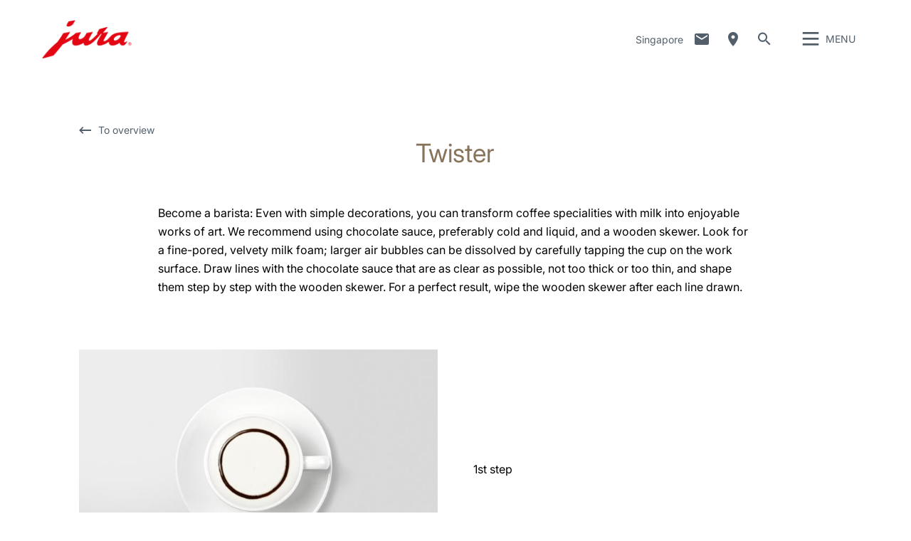

--- FILE ---
content_type: text/html; charset=utf-8
request_url: https://sg.jura.com/en/about-coffee/Barista-Overview/twister
body_size: 145366
content:

<!--[if IE]><![endif]-->
<!doctype html>
<!--[if lte IE 7]>            <html lang="en" class="no-js ie lte-ie8 lte-ie7" prefix="og: http://ogp.me/ns#"><![endif]-->
<!--[if IE 8]>                <html lang="en" class="no-js ie lte-ie8 ie8" prefix="og: http://ogp.me/ns#">    <![endif]-->
<!--[if IE 9]>                <html lang="en" class="no-js ie ie9" prefix="og: http://ogp.me/ns#">            <![endif]-->
<!--[if (gt IE 9)|!(IE)]><!-->
<html lang="en" class="no-js" prefix="og: http://ogp.me/ns#">
<!--<![endif]-->
<head>
    <meta http-equiv="X-UA-Compatible" content="IE=edge">
    

<script>window.dataLayer = window.dataLayer || [];</script>
<!-- Google Tag Manager -->
<script>(function(w,d,s,l,i){w[l]=w[l]||[];w[l].push({'gtm.start':
new Date().getTime(),event:'gtm.js'});var f=d.getElementsByTagName(s)[0],
j=d.createElement(s),dl=l!='dataLayer'?'&l='+l:'';j.async=true;j.src=
'https://www.googletagmanager.com/gtm.js?id='+i+dl;f.parentNode.insertBefore(j,f);
})(window,document,'script','dataLayer','GTM-WQL2HP4');</script>
<!-- End Google Tag Manager -->
    <title id="titTitle">Twister - JURA Coffee Machines  -  Specialities: Latte Macchiato, Cappuccino, Espresso and Coffee</title>
    <meta charset="utf-8">
    <meta name="viewport" content="width=device-width, initial-scale=1">
    <meta property="og:site_name" content="JURA Coffee Machines  -  Specialities: Latte Macchiato, Cappuccino, Espresso and Coffee" />
    <meta id="ctl01_metDescription" name="description" content="Decorate your cappuccino!"></meta>

<meta id="ctl01_metAuthor" name="author" content="JURA Elektroapparate AG"></meta>
<meta id="ctl01_metRobots" name="robots" content="index, follow"></meta>




<link rel="shortcut icon" href="/favicon.ico" type="image/x-icon" />

<link rel="apple-touch-icon" href="/apple-touch-icon.png" />
<link rel="apple-touch-icon" sizes="57x57" href="/apple-touch-icon-57x57.png" />
<link rel="apple-touch-icon" sizes="72x72" href="/apple-touch-icon-72x72.png" />
<link rel="apple-touch-icon" sizes="114x114" href="/apple-touch-icon-114x114.png" />
<link rel="apple-touch-icon" sizes="144x144" href="/apple-touch-icon-144x144.png" />
<link rel="apple-touch-icon" sizes="57x57" href="/apple-touch-icon-60x60.png" />
<link rel="apple-touch-icon" sizes="72x72" href="/apple-touch-icon-120x120.png" />
<link rel="apple-touch-icon" sizes="114x114" href="/apple-touch-icon-76x76.png" />
<link rel="apple-touch-icon" sizes="144x144" href="/apple-touch-icon-152x152.png" />

<meta name="msapplication-TileColor" content="#ffffff" />
<meta name="msapplication-square70x70logo" content="smalltile.png" />
<meta name="msapplication-square150x150logo" content="mediumtile.png" />
<meta name="msapplication-wide310x150logo" content="widetile.png" />
<meta name="msapplication-square310x310logo" content="largetile.png" />


    <meta id="ctl02_ogTitle" property="og:title" content="Twister - JURA Coffee Machines  -  Specialities: Latte Macchiato, Cappuccino, Espresso and Coffee"></meta>
<meta id="ctl02_ogType" property="og:type" content="website"></meta>
<meta id="ctl02_ogUrl" property="og:url" content="https://sg.jura.com/en/about-coffee/Barista-Overview/twister"></meta>
<meta id="ctl02_ogImage" property="og:image" content="https://sg.jura.com/-/media/global/images/barista-tips/verzierungen/twister/JURA_Latte_Art_Twister_Step1.jpg?mw=305&amp;hash=132D408021640873CC0934C75DE974A2"></meta>


<meta id="ctl02_ogDescription" property="og:description" content="Decorate your cappuccino!"></meta>

    <script>
        document.documentElement.className = document.documentElement.className.replace(/(^|\s)no-js(\s|$)/, '$1js$2');

        if (('ontouchstart' in window) || window.DocumentTouch && document instanceof DocumentTouch) {
            document.documentElement.className += ' touch';
        }
    </script>
    <link rel="stylesheet" href="/assets/css/main.min.css?v=63903468755">

    <link rel="preload" href="/assets/fonts/fonts.min.css" as="style" />
    <link type="text/css" rel="stylesheet" href="/assets/fonts/fonts.min.css">

    <script src="/assets/js/head.min.js?v=63903468755"></script>

    <script>
        window.dataLayer = window.dataLayer || [];
        var dataLayerEntry = {"jura":{"ip_address":"d68221081bd522bb334206700d4123fb8f839818ea61d555b292e8679ab3850a","country_code":"en","login_state":"0","site_language":"en","page_category":"aboutcoffee","page_subcategory":"Barista-Tipps"}};dataLayer.push(dataLayerEntry);
    </script>

    <script type="application/ld+json">
    {
      "@context" : "https://schema.org",
      "@type" : "WebSite",
      "name" : "JURA Coffee Machines  -  Specialities: Latte Macchiato, Cappuccino, Espresso and Coffee",
      "url" : "https://sg.jura.com/"
    }
    </script>
    

    
    

</head>

<body data-svgsprites-options='["/assets/media/svg/base.svg"]' >

    <form method="post" action="/en/about-coffee/Barista-Overview/twister" id="frmMain">
<div class="aspNetHidden">
<input type="hidden" name="__VIEWSTATE" id="__VIEWSTATE" value="YWW11OpU/LK4ldea7Ew7hWwN1FtaG7D5rWDqRMgLPqNaEx1M/nBiJDDyFZuq0Q4eX2ZLQh1Lw1DyThh8AQSKflfYfRcfqEtvdMmtcXQA7a6owaEG7wiYyMbISRgCZLmPe5j2XoTACRA2Uc9sbMmWDXPQDwD6X7fmhd/FZkb6WguXYPTC8phJvS3uTbNFTaUy7Tjw32QW0nGItRA5ER4TuZcPnwwd9gPtjRiDHKJbioWbyu4a5Ohe5ChH9yNJ1Qg4alarqnJ+y6W57ygCkj/rObIm072h/KN70/Wh6Ri2zf+rKRJFVPYRH6dxRX1gSbTcxH+8SWgFo023Gj+pd/+nmm19wwfB+gbeoOnWnzyG+QEAxl6Z/RDGF1iZdj3M1+WZDBoiwG3tF0joQVVD9u2uy7yKCqjz8yPdOeRramfchmmhKadRx2KUaAZZ2U8BmlDsZPc1b3hY92Us/dfUDK2iBOuChVkBJsCAxZa493k4tAV8oZEbehTZg5Mkdpy2DjXCNMPUUFdYeZWEB9mz/UNExANqjK5jaCVMnt1vDcul9yD/5m/UfhRijLoIc2Bdu6w3EqNixS6IC6lceQ3dw1XB7TP6BMgrLRvLAhfEmtufwEqCGbnuKGzbYsLMYouJGkURKvbsk3NWSvJ4ac4z1rZMQ2UzrTz42PZTuWBmKi1htWRfI/QJnXVvf4KWMPt7zjqCZc8dAfBUpQwxTh7D3dSP/[base64]/Tmrmn9iukzsHT3NfcZhd+dRN0wqsqR6SByiccUpcxxXb0TrexIsSh3R8pgC8axdJHLNCYnkUP4eI9UzEfCW1kNj7FfU28W23ANgAEY2brMTZnd5NNybiQtYsDAZphwjxb4ksdg4SdrwkleiCZoHUV2j48fzuf4zojw9tBOblt7jC4ZJqBXZ83/IlRCX4wl9bxXUMNsXFW8cSUldJeOVo+xDjPyYODhXHeaggaEK5FNxY5tW5zI7hbkRA4aS44v39OFSLzR8WR8JI1+2dS1ZLHW0JS2yKRRNSBAHqf/njlwtMehabm86UmbI2VkdI3htkZaux+2mQpKfcKyJb7STOBKu1hKrZ7/d2y/bZzibmbvtC1ppldm9pK5jT1wbtN96S5P4yvHE8PZxfNcpKqcKUO9UKe33WB5BAtIMNJNobuQEbPEcsdOdaihHa9WM3Gh/hfw9JTNfbwUcba4qlXh14avKxnaZzciVgaSzCIyDEm3BnAzIcqHf3bB2Ogjk0V4Gq4J1sET7Tj5e4lxBWVQGpoxeNO6jE/oWBvnvT0PUk2TpDFhtzh9RYwi6v0u76XtA8aPol3v6cTiYnFyENgOporX+rA9S/icbwnwEHSAp7RYA6f6qWovLxMp9d+ZVYSqj6t91xXUS9lqoSfhiOtxmoFj43yh3c0JKjuANzvemDMF2F8YkfFw2u8lNUlAJuTTmJNuX7p46dU9essfuyod9DrYWv/pcklBdPpYmR3VqeEwPbvHEgyN4MhavNZSgbu8RAEI+f0wx4tmCLb6bHluUZbHJxwZdHereAtVAePB/LKEkj6tgOHTxMKu5nenp61HYj56Zbt9Z+jIuTl+UDBFzXyhJuWAeIuk5W/TMt3CqinPpl7Tclx0HgFy7fu+m+UM+G4Itf87UG+VfK3pKKM81PvWjawiCqrIqCe+ROCunz50YGJ5mMScqPhxwxb3b7+3itP0Y2r+tPdli37WWE+rPkadSgVgcuM3dI39ZbvA+Kivs7KjyEnb87M6Y0YfFXoyYcFiAaJ51K/mhf0pmWQzP0HA5Dd5g+O/sRsJqIt2GBHTJu6uVwrQrU6BeF7OiBnp/YHE0suioYRg22iN+lPIO7FWt9o5WO8GArMJyjpzXFQQqge3zCEzcwN13cj3AtgIsl6uRoWp/AaXeiNcIpSYXS3JzzpDxp1oOi1KfsQQx9MBUN/7NZOtQ96LxoaecaHcrSy5T99w13oRVylsMPCTtyNJizwXQJldFSkA+0BSJhgQxYAeWfGR4SWR2Vuxxig4UUXCSf2a+94jKmh5diZA9u2L7qc8NNELVajB8l7cZP7nnv4zUbo9doA5K9Cjx2frvO2myyhswtD/XcZPi2+W666x+wO5apG8l7EVhct7DLAj2Nus1I6yxCWARQT+gw/iFfaHOW8oPcgiYn90sGRHIhfDV5vWl0f7s66q1ScaCUlkG3uqb4yUSkIvlqlqF55xQdYWXwga9H/44ornV6w+W1jpPr84VJktla2zS+esOMSk8LZ9bOrD/BpLJcCaqyUIkBPj6us+nlHM148pPVYbPQJP+5VynaODkAUFRuI/HxX1xZ9dCgFLgTN1APOis2tROhcQPmoF6pM7Xo+U0Ya942zG10YFNEyEzGZQ6mGok7PIzU4L+ZdfRQDCZPlZVQ+RbxBzRt/qUNjjtt2uSsh1i83PIV9q9+xqX1L9w+nMig+O9/ENmip9q/72GN8cxBclzrEhAkGG5GciWXw0SNBXiNiNocXakoQhK7VFKP7p8WpNLpv69OY8SWUxqdefXD3QRae+geemzASBnPU58H643c+f1Ws6ZZuwaK+Q2BvWhrXhy2cKY/oVtkfd8ZbhtZcn+wX1pHubZes0KENgFCmZEtRiplg4d6uf2HKIon+Kox6SPxleL7OtxJjUz0nycm8RMwZ3cOtNpjZVLNXcZ7bIFDrf95GfzTgskFi617MlNTKFEU5vZgqw5OKgTyrSz7ojGPN+LElGV9Axe/XaC9dOHMQ8B3i6k16xP04q7UEePHCcYazaQzsRYl0j2UrDWXYz5c+eAmBn4QlZIRqXgRa9rvJOY3vRFM4P+DeWbP9THpuAV+Z2ap+36Bqj3Yk04q3hDdeO6Jd/Ez0tmld+ADbvB1+cjseYNXF+iu4XQGtzxFNkKQgGjVEKMqUXXRBeetVY5A4eIrFW9jD8d/plGcRBZwA+TNsxLDMqShLjkF2V/l0UAtBzjdepqZeL0q0zHvzNr8KIWdI1+k2AMEwrmmXr+HWB0VMcDDPyikqg2xby+Qv1D/ntQznxVWTE1rvRu85BRjRZ7ELJ6qm0zDTUR/hY1llRUiqa0e/UlrnYPxrU3ujevmgsuBAguKTWLpZefLczeAnYZCD4j2YS1+7tGhc3fCPeUxiu/af/DYL67omNlIA2+JZ67j6SeVQC57l72CvKfuDyUFu/jLbGHxzIY0VwqlOHFwaIIn4N1OpbUaS+GW40EJ7TfyRuI32879L6F9dPgaygx8j5W4Suikif+hV0ssDkB2Z0DGPNDgB34T+0fz73P0UvfHp3y1Eu6A0wJnUggN3KDR3ppNZaFPGMUKMDbZpxosPI63ESJV9z7qrf/QkXO0aukqd/OmCmQb4veAx9EjaRqonSlVBN5cf7s2zQnqc62qiHFl8d2tDi2bvbM7JYlHyPHJb6577fIbGUvs7jDlxCOYRu0Z2NYPnArdxLJTs2udBkAf0WrZGUUbthK2NDNhOMxmx1CX7PAd/[base64]/yM0ZJGb2qAa3e1rqNU9lTfxKjxoAHVUllHAZveesdZ+TPtwzDOA0cNEMHkFd/[base64]/NWxcuL3EWhkLXsJq8Rr8hEbIEE0jTco/2/qw5etcn7scvKBbPMvXipmLBmmROVH9Hyr3O0IWJLaeItN9xb014c6G51Y70p5Jkk9cLHqYDh3AdGxx1SMPxyTN7iqZ7vctNQFcGQIECT1LI/ojFfS1x+3Sg8hjKg923C/qqZJ2LZk3TugVVqNm9mLuFKCCJ6TN9ZJ2qZ9Ge7f58FX8W/k/B4N5zQqnph1TurLFGs18lQVLa/joYD7hY04UcZqAMjHk+/cJ7G6YO8IK13ymQj7Sp1Btbo5EQmNLbb+TTkXm1gt8bIhdSNPEZOVOUficf1Fp6hKcAh14RXGT0Y3EujkrPgvheooTjE53B+f4P4bZ6p3BFccMbIZ3afEiaYJYAVp1AyVcvia7TknYHqpArKYahwBfTRqUP/9LXoK02wazA7Y7NKnI7qXBvAnp3VRqRBT7H7SRBmZ4sugMhP6xvct5BluytwEOp5i42RMRbTxJ7rHww1PIlNyFSAthRy7t9qGPK2X2GxWbfPSRXJDjT3fSuhj4AYa8GeEyoFuzE5fbV5XVR4gwCpJKNz4/+ux67SZtAjg6V77Of2LXzXRX+eLr3I9qFREXh6lDkhZgkceN285u7jXf3nIQEIyo+Fqv5hCbdc4Te6/ea573OiDXoItnAPdODcg+NuUl/Hl1BnMn97LHZ3FP0/Y/jR9kLxPvBdsYojRChzfvo9QZgigMNVIX/4Fx/SXf45UfXbeBI12JNVoA8157GmA8BJXsv9OgjzBtT9FQ3wtzwiqw13gNNnkXbptZojPms0XlePWCaeMs6KAz0HU6W4qImzW+h6jChPdW9zuzqLKAcvvpiPvT14YGWCIATduQJakjCMqXG73lVfLWaa86Q6nu3J3/lLDtPZja2JannMTOWY6021HN2HuvI2Iz9AuIJ4HPHPo4kSzEWEFfqHB0chrJd5YzPlKoQVM0vSzn25/k92SUnO0Jq3I07wrGtdc54BQheRhPQAD9PAu6CMFpvxm5HCmgx8UfB5p5Nk0h/Y3biLA7k9JUBKHJRzQRmAIXbLCqSNhszSTC4nhr3dHp3I2bQCsCkfGaizjV2NgSTvs5AyKIacvl97eMucDtMxYhsa9Rnc4W6+gK4w885yBBvuu/LYrDATSFDBZAJsDxxVcknoFEEHdfc2alYI5z2cXighaMi/VDUJ7BPEMwKbv3F0jaqBHM9TpJI8FfaqVDv5WHJWLj7e3YJ86nY49jAjeHxSX0haQOFPQAjHvKeBQt5nr9pKQ1h4bDCPVESrKjkDigHkvY/u+yKsUACrNJS6nk+Bo0W2yacAsuiVooGrHYUtdXENFwm12yj4zfZwXG/[base64]/vO9tuWodGSW10sR3SOt1/GH0c5Q+nI+NzMaa73wfgNf+0aWHO49zM3J9m3cZqgkMEgOYeNvd+Kgf4tZPhnFCPU8/wwWUqLaQ4NInIQcZ3cqE/ztVsdCAAGv8Pjto6ngRyoLPiYPrZ2LkXWWNGdxju9bXbNw4lEM1ZgZhqy+Ju6FNBRVIy/4eQrakiSZKJyLBz3a/EVeH9LUQr7CM9yMS0QARB4lKexOQEKWoDhCqVox8kiMDnvg9pSEX++rRjemb5LbhfnSf+fHqVkicWPKz83u/NKP20QZSai9so9TsbkX0DBN2yzgp9UoDITmWh2U9DVQkGG92g1RGQDpXBRypl3m6WJ85VN3ZigoryqzWzPaEbrydvIFOMw8HlqvxPyxCA4fCd7TSIvU7GadJDpgo6vf9v3wk6yfZcHvtbtcYS43SLHapRJkFPIyLHFBkd427V/4IaZyEjtxv4g7p4yrcBcrg4qphL2d9V+lxmcY/Ig1IzXnRG31HiCYcoz8NlBporI2Wdu9qWaDvexF6gAsf/Rdxbe1W6f4N0xnVNDB4Mvh0Wf14pzlwx2b9fR/M8rjxWvSsRL7lUKiHFMVusHw/47ObPA6J5LScivn6FnocadlIQPPONKjZBOfI+oYm6FiaLOVJHhQ7TM12DuX2N+5qj01nDiImyATDuJ4XqkLHn4M0sd6n+aNi99NqiLz6DQ+U88BKd+ujWw3Xf9RfQ/sCdcyvCM6lv7twBzjsXOg9NKNXdw03rOFrsVhrz69a6luHlwL+AHxV5GkcuFyUlYIbTp+xxo/W5ixwm0BQ4qty6R+k0/HiUHoWNm/DDmOOpSNJ3jKpo1IeLNZHtVdPDuCx/QcuFo8aGY/YUOgX6IeFlWXw1QUMpMnRUShSKfwhWP8pOOr3tvo32R6zmIiN7HW/pxqTxEKdbkUsA8/08FJpBZ6J+BaakafX8s6Ew8rrW6PE7/tz+7kkmLLiRb9uYjFVR5/a4tPulh+IuXJReN+xnBAuT891m+5W8/lz9e5AyTpeFcw6Ig5cDWQYEefUmtfSFyEIDWHEwbo0RPLQVns8Ki8CQusAPM9eD6WRRUBSjokLgYFStxMQ51P0ysuauiqQkgUJVvLMoOIr8pEtBlun0/ascZXbJLnk6EhCaOEjcN85HS0SC7SeM29drKb7mbpG/sx169oZl2HpY+ALlCNe/DYQeeV/Oz3YZxHpdVuJdRfz1lCVkw4LqFNYe40hvMnKos1/fBEd4oVpWhQ/toRDkMs4epImAVcuFI+pUjFmtCuSPtAS2cbDKPkvo+/7m7WH5YI+iGDLCjGB9qM2h3sq9ibORDZvhEj0zeBqpS4wTt8h9i8sYkja9ASBbungXT4kHhDWRoC5Jh54PPhP0MBR97ZC8rt/pOKZ5Dso7n8tvlWgom/7E6Gecqm3sjpmvSReKmwLTvDPexHnhiAHuL4kwj4e19NRFJUvzvWEqlQEKYzrOwtvJfkNRSaDEQl79tqMf/mlaP2JKoq8+680JCJJNGPmI916WcDaQDJvPbSv0xSVY9WBRW7E7CvqyzkNgUjO2qk5nRFndHBsp792HVdiXue/QQoiXvv3hHuZPWBr+uhGD3ZBVpTRE511xDoxt8AnMfdvMx2wPwxkw9wNviEKFbQ9BRzO/uPwdnoOv+zG9K3n3bhz8j7rcN6o6C0jdRSDBpCymZT7MDyAP92fYZ5ztj3w+z9o2Yr6bzW/dsAYc8W2TFDX3lv49/ZKCMMKa6UbV2GTGB6iRWgyftXyZkk7Lc4tU4YG+zkM0QpvnEprm1K6M+Crcr7kSqgVQB2DYCs0ycMRbhROoP8PolWlR/xeJeiPZ5piS/VLb+5/HRihxe+0wmIohO+RbnQPvITrzyDSTFaa9HucL2ZZrq1FJn5+Ww6O1kPLRTDu6nHB0UmW9iSiS+K2i2HZ60EeER3yZFzWlMo/eFn9jV70TTsv7gSSWPE0k/ynnKor0ge+QJM9hhsaHNDBs16Cv2kwWz3+b3PVuWgIz7HSj4ZWtEtZQKABu949uFzpQqJj88+l8m0KwLlmBZaXDwRKAjOpbslGFDPDaxs2bWqiGaiWfF1UXdIf44MhNumhJr7EKiJCrXZQH/HdHuPtcVKaI8tBN3my9HQiVqzeT0rGb8FIaH+/5GDgV51CSvbjWDLyk5+gxAXFXCkQI77ZX5cCfHrvlrowHvnWt7TcIiJ6DWXbCyJCQ3vlAOs766TgfDSWu2wZDsXcvkowskSOAAooKVshfQCRnN09gbp2pSruQN7bPecIl/fcsGFNzqjm6Ot2f4HpksRaUjKLAg/vE92hjifGrs9by98y5ggfAevZsT3AUMqgEQbGa/zWNaLXZ2yLsQ+lTIdYWNoY5qOZRpLKFopqO5SQ/7Snb0vel0T76K4bSWwlccMscHCJRfGg7kyInnkq9PX95sGydYe3tN55aWbalp5he2bocMkPw/CJlaVGbB3hSaCCGpDFOyzJDFrvpw3aSy9yH7By4vVzB212nyAJwIfy15qRc3twZ/Ze0WBwAD+rY/mGk2E3WSOyrHxv9V/bAVxqYq9hTk50EbpKXF8Esot4/Wo4iFOSMyn753GsQu76a+yvZenwh+xzr6drWzkDLF99eO+hgXlu3sspcKDLOraa2AH/fAiotu/VCANTnMBtORYrQ9jG2asgrS4eWQ4QynTOg6csdpBqcIoZGtNqds7vkc9LHMm9bGrvXHLhqXC5EJPLnDZWl+r4wa0x3Z4GpMU/r2gm4Vk4QpRyv7xUmnwYD29GbRdTId3NZ55YAr/[base64]/tUFG5IU3QgIakKRkDPWtRAmOfTre7n+2NGI9ncVwUmT3AF1JqCzd4Z5UBNy0oOd9UAfgiHMhxmtLMUfl171gIg7PO845gbprPwh4r3LsGE9UXpMbPM3Yu/aMvJSH6sUnJ8VRUSaHzAXExR2LlcVs/9+fo6MqTpG6ddN3huvKdaL2gxUpu9AmSFXfCiFZoJyVUbBim/H2u7yiwxx/BiCdwTkOvcMPIFIKwYgNObgNSMqt5kn1cVjZialOIl1lKp4hYvnrG763dp5KygzvwEg94sgKGnlla+VB/PycYSF+3Nc+NUCTlESsFRMU/zUFrkbPQO3c225ezrqI5Ma2d5VYpwCU1+Q2duF7275OfIOohP2HSQcSjf5azbZ+4M/[base64]/uWLliW/JBQht9mM1P2VxKmeGVbiFuZaBSrDx2XLCOuehDaUftofuvaPd+pyQXJB2AfWjJpHgllWE9JB1fpA3xLqZkvNXlW5HczAQIOM4oiw9YvBWSs1QzkVcPEUZLzAXYUXTk/AdXSdhH52CFhmKQPzY+Xg7S7R2LzAdneLEF64+pygH79EUW+BKyxq/xxT0F0afZ2qDf1j0vPgs3ggK96HNp/[base64]/w+0uoCNsRTMUiF9rAcRURyqtQ6tX+KbtgP0jMytWItMXsqYNQtXFGr/dMK3tQfTXnqq3dREFLvCLRHBzIxj7GO3/LrDA4TyZtLDr0+BmXd9tPbnRy1/C8/iPCAEAcZrSwElKmcof6rMuI6dm/VekenXJcE31BfMFeHqALN1p+UqnAvKBcEOk7fqpK6Qwa+x+J140/xXDIc+cAEveW15ZY+eKuIxrYglYM266HUJrnqukGIGfk/oCVevtoc1u/erg8Y2EWcnsLjf7/9v7T1ulfd2rBnhpqHKL8jCJ7zxTLian32SAD5AEmHcdZeLdcWsZy4ntfRgoa+SjAGN1Y9r/4PbY9gvsqqi/dqw/BElTTErt6gjNnOK1loPmIRLvWtZszKoL6SGi8iWmk3576aQZyWoSFDo/egOnSqaD6bLF6RBRX6mCsTqPQ5Gjd3XpJCsnKfdkMJK/jeYVXFPomUYqjYZY2QEDq4e1nLwezH4wDqpD40UvH4WjEa4b1YvnKLCNYCIj2crzcGw5oN5FAX4XoxXhiXPNtukEspl1GHjyvR02kjilqHd8Os8cviEKke10bgBvCsjqPtNC3Dj/er43WQBTeoJSD8tj+YZ1VPzkD96Z60ArWKmDr7238yj3KPEtF0YzNkQI81DzNpZokZprhG0u8++XDBy0nzrKIz6mx7x9X4oQXeYIEg+QQYlGuxtDR4VK3LF0M/Dfquryo6NwP1iMRvrQpIRJuRXbWM6znxoELKVczCizozXyVgRjSvJWt7h4yxWkD7jdL3kFv7DBGzJwjRFavdwSDGc4ri1arB5tzpzNwOi3e3NwXp9OBUNtlcgfY9WKilMVD3rWyHKlZep+tv0Yrn/45GlG/fvhpBBgj9llebzXmudZcvD2JSpBpR9Xqj1DkdkbN82mwwzy4froRcM4s/3JIa8dBIXtcNdxK6ntV8RPntsTpxo7nmjufTNWNk6dpZrfWk4uYbWdlkUcyHk2z8aIZ1fDEuPMqNvXrAce8af7S83m/2+Q+Gza0LY7HcSm5hFeYHzKH/XMBz1hxW+vEDbGuPBU+4qQ9NRrGs6nQjz+RoXnJMh8dO8MnKMIy0LyVVdb+nvQBOE8Hbo6HaisJSwc1qRSWOOmM4X0zVsoPxRTwLVRfvGKIxd1AsSqrU/yGruW8oT5F9qqkueYAd6nfD2tgx+STjABlWW0T/fnP+wy7lhgig2bS7ARRSIIRUPVky22ZI/FEzrmc9F6iwuatrdCIQqIxEjy5DHMFocXeR7513nsMWaF4gsbHMD4QER9DHY1zUUj1UTBPurbuhEamcN/LZAWeD3keUP0u+Zxc7c234n7NUfkTS9sNJPLoomOQqv3e422p9Xdp7IUvqioXcIsH/3WCZKd58UMvb11kgm1dZSQVlnbHBHZ9ifqNn1JPb7Digy5SKSVEs5tFusggVKwCtC9FInCi4IsD6hBfs0ygBjQR/ORoqhTpArNN5iT6sr4H9IEkpiijNjvDjk9cfJEDlW1WpwGe7JEqh4lw6gS1P2rGacHKjKaoGHx2xo51N0Bkm1aGMVwY8d2Cz0nCUOGbNYSvpIgFZeXJWoz+D/kNB/fCF+xbAbEM4JNtG8SlDCiK3u6wPloB4l0lzv2baHFWNA3PeXO4yPyp8wywJ583TmJZHcaCTRdPlWzoAhnMnXw2ZQSRv8PnqEVwN/2VjeLR6oimRLGROjIUn23V8XNJeVrRLYPx61ztULxLTdouT9tDHbLDZWC67kV9LdjHEXdVl0a3497uYDRM2gzN2Y8WB4wDNlygV2TfJg6LLvfqJoXEd554RzpK3dmirP4o33ruaGAW1aISwqxJHVvWsj4SEuDgGATq6dW4SLz/VGflZypZncMhT/dIA3VtcQOFx8AaLUQpKlHkWJ0bXYC1PqR7/cH9ql6iQ3IVk5Zfh4UOX9oPNxIuqRMeRUom5W6VNYeNvgCwvvS4li+izUpPBYsh8pzVikdUpGNIMrjge/oPOjIrA7pjHJEAugfFI23RMMoWtJCvgGHzkGQ2hOitNbaOeU2me0NuQHl8Doi7zZxlr4KN8nhioF6yYmg3aaR5IVPAOaBRta2uZhZoBM2KL77UBbhaTmho2PqQix9/O6ssJMCVtdsTpsp3twwVBlnaWS4W9e8rdAh4ad64kv/J+sDzmGHMcWO1WqUHI++LRbqmbKa1gO8klWUuhPFfL785GwsBKOFvZ5ghdRKENb6IQeJMsvHFFTd0Ntw/LbW4KzxUy9Wq4lQ3msX3oa6rOCUWlpqvppYpYvCHEFS6LkKz/+36B1EMlb9Vb2oJUJXDa1eBWu/CH2cK925awQWBXouYTks9tRCAVt2vWh9xpkgycTnhmmaCNeRrkKb6kVTRjJeGcqI8KmWuV+WeJffnxITqud4B8W6iQu3brGYxMlPHmn/94pOmbUIiCjM/0pEtQK+WX5XisAWrKuepJc00Y3Ry5qVGln6GA8QLHuSjinCV0CBxSbfyxjIw+18phsah5RaPU89slq+aP3Gg/c76LrVSu6BumizrHARGBG0jNanrwh71XOnQ83SGKIL63GnL1De3LlQy/CpUtblCIGqiVGgYcEvgM+EBsBQnMUPNzJBKy5wDCu9EaVCerYOyfniyfZrcIuVnensdlmyoyGH6eqA0qC5O8ZGAIGEz5J440uk8zXTs52vNec9biZglk4zM+zn6uO3ohqOS68jaWUFTIv+UwuS0NgWElRxVmQYU5LtmmwpS1onu6y/LPjibG6VK9NYTxFs7+xq8qkN+3VCbnQs/a4sQOpQHYKZw0102Er/1pTThMiSk2iFwbHJsPaB34G9+sPe4Of4T7T95NujZEGqWIQUH+F2EeE/xUcROFGKpbUaanlrGkg3VeVPqs66JbuS6DBWUDkIygw8MdsukaO/FkVId8DCDXbUj+4JNqgw1SkTLxL/7KDxk6wxJpHnOWvo/OMJwPiV3J6ZrmmrCEglCAJ/F7hM8u2VyvIioMsdb/dueIDjCrunqek0Uus/rrY6d+wrvUCfyHsqRRvVbXGRhTJk46kBI/XnA" />
</div>

<div class="aspNetHidden">

	<input type="hidden" name="__VIEWSTATEGENERATOR" id="__VIEWSTATEGENERATOR" value="5143E20A" />
	<input type="hidden" name="__EVENTVALIDATION" id="__EVENTVALIDATION" value="H8UypNEN4L1RZhvyLfqQHbnwv9CqAu+79BjZDWeiU9Fs+UsOAHrBjlRHqqGSCoYB4OMaHuLuR3M1amMXz3rUFQU4JAhbM2kYdLrba91RAhYYhilH6G0q7aJDJYGtvzHryNjd2gRxluV8yuDbNRH3dzQhz1I=" />
</div>
        
        <div class="role-assistive" id="top-of-site-pixel-anchor">
            <a href="#access-content">
                Skip to content</a>
            <a href="#access-search">
                Skip to search</a>
        </div>

        <div class="page-wrapper">

            

<div class="page-header" role="banner">
    <div class="header-inner">
        <a id="ctl05_hplLogo" title="Home" class="logo" href="/en/"><img src="/-/media/global/images/logo/logo.png?h=118&amp;iar=0&amp;w=276&amp;hash=FF5732051D718D4C9471A7B583481FBD" alt="Logo" width="276" height="118" /></a>
        

        <div id="ctl05_divNavMetaNavigation" class="navs mod_metanavigation" data-init="metanavigation" data-metanavigation-options="{&quot;juraworld&quot;:false}">
            <h3 class="role-assistive">
                Change country
            </h3>

            

<div class="item countries" data-init="expandable">
    <a class="mod_link var_icon trigger" data-init="lightbox" data-lightbox-options='{"fullscreen": true}' data-lightbox-options='{"width": "100%", "height": "100%", "autoSize": false}'
        role="button" tabindex="0" href="#countrieslist">
        Singapore
    </a>

    
            <div class="content" id="countrieslist">
                <a class="logo" href="/">
                    <img src="/-/media/global/images/logo/logo.png?h=118&amp;iar=0&amp;w=276&amp;hash=FF5732051D718D4C9471A7B583481FBD" alt="Logo" width="276" height="118" />
                </a>
                <h1 class="countries_title">JURA in your Region</h1>
                <div class="inner nav nav-country">
                    <ul data-init="diagonalmenu" data-metanavigation="countries" data-diagonalmenu-options='{"delay":500,"domSelectors":{"item":"&gt;li" },"stateClasses":{"hovered":"state-inpath"}}'>
        
            <li id="ctl05_ctl00_repContinents_liContinent_0">
                <span id="ctl05_ctl00_repContinents_lblContinent_0" class="continent" data-metanavigation="continent" role="button" tabindex="0">Europe</span>
                

                <div id="ctl05_ctl00_repContinents_pnlCountries_0" class="countries">
	
                    <ul class="multicolumn">
                        
                                <li id="ctl05_ctl00_repContinents_repCountries_0_liCountry_0">
                                    
                                    <a id="ctl05_ctl00_repContinents_repCountries_0_hplCountry_0" title="België" data-metanavigation="country" href="https://be.jura.com/en/">België</a>
                                </li>
                            
                                <li id="ctl05_ctl00_repContinents_repCountries_0_liCountry_1">
                                    
                                    <a id="ctl05_ctl00_repContinents_repCountries_0_hplCountry_1" title="Bulgaria" data-metanavigation="country" href="https://bg.jura.com/en/">Bulgaria</a>
                                </li>
                            
                                
                            
                                <li id="ctl05_ctl00_repContinents_repCountries_0_liCountry_3">
                                    
                                    <a id="ctl05_ctl00_repContinents_repCountries_0_hplCountry_3" title="Croatia" data-metanavigation="country" href="https://hr.jura.com/en/">Croatia</a>
                                </li>
                            
                                <li id="ctl05_ctl00_repContinents_repCountries_0_liCountry_4">
                                    
                                    <a id="ctl05_ctl00_repContinents_repCountries_0_hplCountry_4" title="Cyprus" data-metanavigation="country" href="https://gr.jura.com/en/">Cyprus</a>
                                </li>
                            
                                <li id="ctl05_ctl00_repContinents_repCountries_0_liCountry_5">
                                    
                                    <a id="ctl05_ctl00_repContinents_repCountries_0_hplCountry_5" title="Česká republika" data-metanavigation="country" href="https://cz.jura.com/en/">Česká republika</a>
                                </li>
                            
                                <li id="ctl05_ctl00_repContinents_repCountries_0_liCountry_6">
                                    
                                    <a id="ctl05_ctl00_repContinents_repCountries_0_hplCountry_6" title="Danmark" data-metanavigation="country" href="https://dk.jura.com/da/">Danmark</a>
                                </li>
                            
                                <li id="ctl05_ctl00_repContinents_repCountries_0_liCountry_7">
                                    
                                    <a id="ctl05_ctl00_repContinents_repCountries_0_hplCountry_7" title="Deutschland" data-metanavigation="country" href="https://de.jura.com/de/">Deutschland</a>
                                </li>
                            
                                <li id="ctl05_ctl00_repContinents_repCountries_0_liCountry_8">
                                    
                                    <a id="ctl05_ctl00_repContinents_repCountries_0_hplCountry_8" title="Deutschland Gastro" data-metanavigation="country" href="https://www.juragastroworld.de/de/">Deutschland Gastro</a>
                                </li>
                            
                                <li id="ctl05_ctl00_repContinents_repCountries_0_liCountry_9">
                                    
                                    <a id="ctl05_ctl00_repContinents_repCountries_0_hplCountry_9" title="Eesti" data-metanavigation="country" href="https://ee.jura.com/et/">Eesti</a>
                                </li>
                            
                                <li id="ctl05_ctl00_repContinents_repCountries_0_liCountry_10">
                                    
                                    <a id="ctl05_ctl00_repContinents_repCountries_0_hplCountry_10" title="España" data-metanavigation="country" href="https://es.jura.com/en/">España</a>
                                </li>
                            
                                <li id="ctl05_ctl00_repContinents_repCountries_0_liCountry_11">
                                    
                                    <a id="ctl05_ctl00_repContinents_repCountries_0_hplCountry_11" title="France" data-metanavigation="country" href="https://fr.jura.com/fr/">France</a>
                                </li>
                            
                                <li id="ctl05_ctl00_repContinents_repCountries_0_liCountry_12">
                                    
                                    <a id="ctl05_ctl00_repContinents_repCountries_0_hplCountry_12" title="Greece" data-metanavigation="country" href="https://gr.jura.com/en/">Greece</a>
                                </li>
                            
                                <li id="ctl05_ctl00_repContinents_repCountries_0_liCountry_13">
                                    
                                    <a id="ctl05_ctl00_repContinents_repCountries_0_hplCountry_13" title="Hungary" data-metanavigation="country" href="https://hu.jura.com/en/">Hungary</a>
                                </li>
                            
                                <li id="ctl05_ctl00_repContinents_repCountries_0_liCountry_14">
                                    
                                    <a id="ctl05_ctl00_repContinents_repCountries_0_hplCountry_14" title="Îsland" data-metanavigation="country" href="https://is.jura.com/en/">Îsland</a>
                                </li>
                            
                                <li id="ctl05_ctl00_repContinents_repCountries_0_liCountry_15">
                                    
                                    <a id="ctl05_ctl00_repContinents_repCountries_0_hplCountry_15" title="Ireland" data-metanavigation="country" href="https://ie.jura.com/en/">Ireland</a>
                                </li>
                            
                                <li id="ctl05_ctl00_repContinents_repCountries_0_liCountry_16">
                                    
                                    <a id="ctl05_ctl00_repContinents_repCountries_0_hplCountry_16" title="ישראל / Israel" data-metanavigation="country" href="https://www.jura.co.il/" target="_blank">ישראל / Israel</a>
                                </li>
                            
                                <li id="ctl05_ctl00_repContinents_repCountries_0_liCountry_17">
                                    
                                    <a id="ctl05_ctl00_repContinents_repCountries_0_hplCountry_17" title="Italia" data-metanavigation="country" href="https://it.jura.com/it/">Italia</a>
                                </li>
                            
                                <li id="ctl05_ctl00_repContinents_repCountries_0_liCountry_18">
                                    
                                    <a id="ctl05_ctl00_repContinents_repCountries_0_hplCountry_18" title="Latvija" data-metanavigation="country" href="https://lv.jura.com/lv/">Latvija</a>
                                </li>
                            
                                <li id="ctl05_ctl00_repContinents_repCountries_0_liCountry_19">
                                    
                                    <a id="ctl05_ctl00_repContinents_repCountries_0_hplCountry_19" title="Lietuva" data-metanavigation="country" href="https://lt.jura.com/lt/">Lietuva</a>
                                </li>
                            
                                <li id="ctl05_ctl00_repContinents_repCountries_0_liCountry_20">
                                    
                                    <a id="ctl05_ctl00_repContinents_repCountries_0_hplCountry_20" title="Luxembourg" data-metanavigation="country" href="https://lu.jura.com/en/">Luxembourg</a>
                                </li>
                            
                                <li id="ctl05_ctl00_repContinents_repCountries_0_liCountry_21">
                                    
                                    <a id="ctl05_ctl00_repContinents_repCountries_0_hplCountry_21" title="Nederland" data-metanavigation="country" href="https://nl.jura.com/nl/">Nederland</a>
                                </li>
                            
                                <li id="ctl05_ctl00_repContinents_repCountries_0_liCountry_22">
                                    
                                    <a id="ctl05_ctl00_repContinents_repCountries_0_hplCountry_22" title="Norge" data-metanavigation="country" href="https://no.jura.com/nn/">Norge</a>
                                </li>
                            
                                <li id="ctl05_ctl00_repContinents_repCountries_0_liCountry_23">
                                    
                                    <a id="ctl05_ctl00_repContinents_repCountries_0_hplCountry_23" title="Österreich" data-metanavigation="country" href="https://at.jura.com/de/">Österreich</a>
                                </li>
                            
                                <li id="ctl05_ctl00_repContinents_repCountries_0_liCountry_24">
                                    
                                    <a id="ctl05_ctl00_repContinents_repCountries_0_hplCountry_24" title="Polska" data-metanavigation="country" href="https://pl.jura.com/pl/">Polska</a>
                                </li>
                            
                                <li id="ctl05_ctl00_repContinents_repCountries_0_liCountry_25">
                                    
                                    <a id="ctl05_ctl00_repContinents_repCountries_0_hplCountry_25" title="Portugal" data-metanavigation="country" href="https://pt.jura.com/en/">Portugal</a>
                                </li>
                            
                                <li id="ctl05_ctl00_repContinents_repCountries_0_liCountry_26">
                                    
                                    <a id="ctl05_ctl00_repContinents_repCountries_0_hplCountry_26" title="Россия / Russia" data-metanavigation="country" href="https://ru.jura.com/ru/">Россия / Russia</a>
                                </li>
                            
                                <li id="ctl05_ctl00_repContinents_repCountries_0_liCountry_27">
                                    
                                    <a id="ctl05_ctl00_repContinents_repCountries_0_hplCountry_27" title="Romania" data-metanavigation="country" href="https://ro.jura.com/en/">Romania</a>
                                </li>
                            
                                <li id="ctl05_ctl00_repContinents_repCountries_0_liCountry_28">
                                    
                                    <a id="ctl05_ctl00_repContinents_repCountries_0_hplCountry_28" title="Switzerland" data-metanavigation="country" href="https://ch.jura.com/de/">Switzerland</a>
                                </li>
                            
                                <li id="ctl05_ctl00_repContinents_repCountries_0_liCountry_29">
                                    
                                    <a id="ctl05_ctl00_repContinents_repCountries_0_hplCountry_29" title="Slovenija" data-metanavigation="country" href="https://sl.jura.com/en/">Slovenija</a>
                                </li>
                            
                                <li id="ctl05_ctl00_repContinents_repCountries_0_liCountry_30">
                                    
                                    <a id="ctl05_ctl00_repContinents_repCountries_0_hplCountry_30" title="Slovensko" data-metanavigation="country" href="https://sk.jura.com/sk/">Slovensko</a>
                                </li>
                            
                                <li id="ctl05_ctl00_repContinents_repCountries_0_liCountry_31">
                                    
                                    <a id="ctl05_ctl00_repContinents_repCountries_0_hplCountry_31" title="Suomi" data-metanavigation="country" href="https://fi.jura.com/fi/">Suomi</a>
                                </li>
                            
                                <li id="ctl05_ctl00_repContinents_repCountries_0_liCountry_32">
                                    
                                    <a id="ctl05_ctl00_repContinents_repCountries_0_hplCountry_32" title="Sverige" data-metanavigation="country" href="https://se.jura.com/sv/">Sverige</a>
                                </li>
                            
                                <li id="ctl05_ctl00_repContinents_repCountries_0_liCountry_33">
                                    
                                    <a id="ctl05_ctl00_repContinents_repCountries_0_hplCountry_33" title="Türkiye" data-metanavigation="country" href="https://tr.jura.com/en/">Türkiye</a>
                                </li>
                            
                                <li id="ctl05_ctl00_repContinents_repCountries_0_liCountry_34">
                                    
                                    <a id="ctl05_ctl00_repContinents_repCountries_0_hplCountry_34" title="United Kingdom" data-metanavigation="country" href="https://uk.jura.com/en/">United Kingdom</a>
                                </li>
                            
                                <li id="ctl05_ctl00_repContinents_repCountries_0_liCountry_35">
                                    
                                    <a id="ctl05_ctl00_repContinents_repCountries_0_hplCountry_35" title="Україна / Ukraine" data-metanavigation="country" href="https://ua.jura.com/uk/">Україна / Ukraine</a>
                                </li>
                            
                    </ul>
                
</div>
            </li>
        
            <li id="ctl05_ctl00_repContinents_liContinent_1">
                <span id="ctl05_ctl00_repContinents_lblContinent_1" class="continent" data-metanavigation="continent" role="button" tabindex="0">America</span>
                

                <div id="ctl05_ctl00_repContinents_pnlCountries_1" class="countries">
	
                    <ul class="multicolumn">
                        
                                <li id="ctl05_ctl00_repContinents_repCountries_1_liCountry_0">
                                    
                                    <a id="ctl05_ctl00_repContinents_repCountries_1_hplCountry_0" title="Brasil" data-metanavigation="country" href="https://br-pro.jura.com/pt/">Brasil</a>
                                </li>
                            
                                
                            
                                <li id="ctl05_ctl00_repContinents_repCountries_1_liCountry_2">
                                    
                                    <a id="ctl05_ctl00_repContinents_repCountries_1_hplCountry_2" title="Canada" data-metanavigation="country" href="https://ca.jura.com/en/">Canada</a>
                                </li>
                            
                                <li id="ctl05_ctl00_repContinents_repCountries_1_liCountry_3">
                                    
                                    <a id="ctl05_ctl00_repContinents_repCountries_1_hplCountry_3" title="Colombia" data-metanavigation="country" href="https://co.jura.com/en/" target="_blank">Colombia</a>
                                </li>
                            
                                <li id="ctl05_ctl00_repContinents_repCountries_1_liCountry_4">
                                    
                                    <a id="ctl05_ctl00_repContinents_repCountries_1_hplCountry_4" title="Costa Rica" data-metanavigation="country" href="https://cr.jura.com/en/">Costa Rica</a>
                                </li>
                            
                                <li id="ctl05_ctl00_repContinents_repCountries_1_liCountry_5">
                                    
                                    <a id="ctl05_ctl00_repContinents_repCountries_1_hplCountry_5" title="Guatemala" data-metanavigation="country" href="https://gt.jura.com/en/" target="_blank">Guatemala</a>
                                </li>
                            
                                <li id="ctl05_ctl00_repContinents_repCountries_1_liCountry_6">
                                    
                                    <a id="ctl05_ctl00_repContinents_repCountries_1_hplCountry_6" title="México" data-metanavigation="country" href="https://mx.jura.com/en/">México</a>
                                </li>
                            
                                <li id="ctl05_ctl00_repContinents_repCountries_1_liCountry_7">
                                    
                                    <a id="ctl05_ctl00_repContinents_repCountries_1_hplCountry_7" title="Panamá" data-metanavigation="country" href="https://pa.jura.com/en/">Panamá</a>
                                </li>
                            
                                <li id="ctl05_ctl00_repContinents_repCountries_1_liCountry_8">
                                    
                                    <a id="ctl05_ctl00_repContinents_repCountries_1_hplCountry_8" title="Perú" data-metanavigation="country" href="https://pe.jura.com/es/">Perú</a>
                                </li>
                            
                                
                            
                                <li id="ctl05_ctl00_repContinents_repCountries_1_liCountry_10">
                                    
                                    <a id="ctl05_ctl00_repContinents_repCountries_1_hplCountry_10" title="USA" data-metanavigation="country" href="https://us.jura.com/en/">USA</a>
                                </li>
                            
                                <li id="ctl05_ctl00_repContinents_repCountries_1_liCountry_11">
                                    
                                    <a id="ctl05_ctl00_repContinents_repCountries_1_hplCountry_11" title="Venezuela" data-metanavigation="country" href="https://ve.jura.com/en/" target="_blank">Venezuela</a>
                                </li>
                            
                    </ul>
                
</div>
            </li>
        
            <li id="ctl05_ctl00_repContinents_liContinent_2" class="state-inpath">
                <span id="ctl05_ctl00_repContinents_lblContinent_2" class="continent" data-metanavigation="continent" role="button" tabindex="0">Asia</span>
                

                <div id="ctl05_ctl00_repContinents_pnlCountries_2" class="countries">
	
                    <ul class="multicolumn">
                        
                                <li id="ctl05_ctl00_repContinents_repCountries_2_liCountry_0" class="state-active">
                                    <span id="ctl05_ctl00_repContinents_repCountries_2_lblCountry_0" data-metanavigation="country">Brunei</span>
                                    
                                </li>
                            
                                <li id="ctl05_ctl00_repContinents_repCountries_2_liCountry_1" class="state-active">
                                    <span id="ctl05_ctl00_repContinents_repCountries_2_lblCountry_1" data-metanavigation="country">Cambodia</span>
                                    
                                </li>
                            
                                <li id="ctl05_ctl00_repContinents_repCountries_2_liCountry_2">
                                    
                                    <a id="ctl05_ctl00_repContinents_repCountries_2_hplCountry_2" title="中国 / China" data-metanavigation="country" href="https://jura.cn/zh">中国 / China</a>
                                </li>
                            
                                <li id="ctl05_ctl00_repContinents_repCountries_2_liCountry_3">
                                    
                                    <a id="ctl05_ctl00_repContinents_repCountries_2_hplCountry_3" title="中国 / China PRO" data-metanavigation="country" href="https://cn-pro.jura.com/en/">中国 / China PRO</a>
                                </li>
                            
                                <li id="ctl05_ctl00_repContinents_repCountries_2_liCountry_4">
                                    
                                    <a id="ctl05_ctl00_repContinents_repCountries_2_hplCountry_4" title="Hong Kong" data-metanavigation="country" href="https://hk.jura.com/en/">Hong Kong</a>
                                </li>
                            
                                <li id="ctl05_ctl00_repContinents_repCountries_2_liCountry_5">
                                    
                                    <a id="ctl05_ctl00_repContinents_repCountries_2_hplCountry_5" title="Indonesia" data-metanavigation="country" href="https://id.jura.com/en/">Indonesia</a>
                                </li>
                            
                                <li id="ctl05_ctl00_repContinents_repCountries_2_liCountry_6">
                                    
                                    <a id="ctl05_ctl00_repContinents_repCountries_2_hplCountry_6" title="日本 / Japan" data-metanavigation="country" href="https://jp.jura.com/en/">日本 / Japan</a>
                                </li>
                            
                                <li id="ctl05_ctl00_repContinents_repCountries_2_liCountry_7">
                                    
                                    <a id="ctl05_ctl00_repContinents_repCountries_2_hplCountry_7" title="Қазақстан" data-metanavigation="country" href="https://kz.jura.com/ru/">Қазақстан</a>
                                </li>
                            
                                <li id="ctl05_ctl00_repContinents_repCountries_2_liCountry_8">
                                    
                                    <a id="ctl05_ctl00_repContinents_repCountries_2_hplCountry_8" title="澳門 / Macau" data-metanavigation="country" href="https://hk.jura.com/en/">澳門 / Macau</a>
                                </li>
                            
                                <li id="ctl05_ctl00_repContinents_repCountries_2_liCountry_9">
                                    
                                    <a id="ctl05_ctl00_repContinents_repCountries_2_hplCountry_9" title="Malaysia" data-metanavigation="country" href="https://my.jura.com/en/">Malaysia</a>
                                </li>
                            
                                <li id="ctl05_ctl00_repContinents_repCountries_2_liCountry_10">
                                    
                                    <a id="ctl05_ctl00_repContinents_repCountries_2_hplCountry_10" title="Philippines" data-metanavigation="country" href="https://sg.jura.com/en/">Philippines</a>
                                </li>
                            
                                <li id="ctl05_ctl00_repContinents_repCountries_2_liCountry_11" class="state-active">
                                    <span id="ctl05_ctl00_repContinents_repCountries_2_lblCountry_11" data-metanavigation="country">Singapore</span>
                                    
                                </li>
                            
                                <li id="ctl05_ctl00_repContinents_repCountries_2_liCountry_12">
                                    
                                    <a id="ctl05_ctl00_repContinents_repCountries_2_hplCountry_12" title="대한민국 / South Korea" data-metanavigation="country" href="https://kr.jura.com/en/">대한민국 / South Korea</a>
                                </li>
                            
                                <li id="ctl05_ctl00_repContinents_repCountries_2_liCountry_13">
                                    
                                    <a id="ctl05_ctl00_repContinents_repCountries_2_hplCountry_13" title="台湾 / Taiwan" data-metanavigation="country" href="https://tw.jura.com/en/">台湾 / Taiwan</a>
                                </li>
                            
                                <li id="ctl05_ctl00_repContinents_repCountries_2_liCountry_14">
                                    
                                    <a id="ctl05_ctl00_repContinents_repCountries_2_hplCountry_14" title="ประเทศไทย / Thailand" data-metanavigation="country" href="https://th.jura.com/en/">ประเทศไทย / Thailand</a>
                                </li>
                            
                                <li id="ctl05_ctl00_repContinents_repCountries_2_liCountry_15">
                                    
                                    <a id="ctl05_ctl00_repContinents_repCountries_2_hplCountry_15" title="Việt Nam / Vietnam" data-metanavigation="country" href="https://vn.jura.com/en/">Việt Nam / Vietnam</a>
                                </li>
                            
                    </ul>
                
</div>
            </li>
        
            <li id="ctl05_ctl00_repContinents_liContinent_3">
                <span id="ctl05_ctl00_repContinents_lblContinent_3" class="continent" data-metanavigation="continent" role="button" tabindex="0">Africa / Middle East</span>
                

                <div id="ctl05_ctl00_repContinents_pnlCountries_3" class="countries">
	
                    <ul class="multicolumn">
                        
                                <li id="ctl05_ctl00_repContinents_repCountries_3_liCountry_0">
                                    
                                    <a id="ctl05_ctl00_repContinents_repCountries_3_hplCountry_0" title="‏البحرين‏ / Bahrain" data-metanavigation="country" href="https://bh.jura.com/en/">‏البحرين‏ / Bahrain</a>
                                </li>
                            
                                <li id="ctl05_ctl00_repContinents_repCountries_3_liCountry_1">
                                    
                                    <a id="ctl05_ctl00_repContinents_repCountries_3_hplCountry_1" title="ישראל / Israel" data-metanavigation="country" href="http://www.jura.co.il/">ישראל / Israel</a>
                                </li>
                            
                                <li id="ctl05_ctl00_repContinents_repCountries_3_liCountry_2">
                                    
                                    <a id="ctl05_ctl00_repContinents_repCountries_3_hplCountry_2" title="Kuwait" data-metanavigation="country" href="https://kw.jura.com/en/">Kuwait</a>
                                </li>
                            
                                <li id="ctl05_ctl00_repContinents_repCountries_3_liCountry_3">
                                    
                                    <a id="ctl05_ctl00_repContinents_repCountries_3_hplCountry_3" title="قطر / Qatar" data-metanavigation="country" href="https://qa.jura.com/en/">قطر / Qatar</a>
                                </li>
                            
                                <li id="ctl05_ctl00_repContinents_repCountries_3_liCountry_4">
                                    
                                    <a id="ctl05_ctl00_repContinents_repCountries_3_hplCountry_4" title="South Africa" data-metanavigation="country" href="https://za.jura.com/en/">South Africa</a>
                                </li>
                            
                                <li id="ctl05_ctl00_repContinents_repCountries_3_liCountry_5">
                                    
                                    <a id="ctl05_ctl00_repContinents_repCountries_3_hplCountry_5" title="المملكة المغربية / Maroc" data-metanavigation="country" href="https://ma.jura.com/fr/">المملكة المغربية / Maroc</a>
                                </li>
                            
                                <li id="ctl05_ctl00_repContinents_repCountries_3_liCountry_6">
                                    
                                    <a id="ctl05_ctl00_repContinents_repCountries_3_hplCountry_6" title="سلطنة عمان / Oman" data-metanavigation="country" href="https://om.jura.com/en/" target="|Custom">سلطنة عمان / Oman</a>
                                </li>
                            
                                <li id="ctl05_ctl00_repContinents_repCountries_3_liCountry_7">
                                    
                                    <a id="ctl05_ctl00_repContinents_repCountries_3_hplCountry_7" title="الإمارات العربيّة المتّحدة / United Arab Emirates" data-metanavigation="country" href="https://uae.jura.com/en/">الإمارات العربيّة المتّحدة / United Arab Emirates</a>
                                </li>
                            
                                <li id="ctl05_ctl00_repContinents_repCountries_3_liCountry_8">
                                    
                                    <a id="ctl05_ctl00_repContinents_repCountries_3_hplCountry_8" title="المملكة العربية السعودية‎ / Saudi Arabia" data-metanavigation="country" href="https://sa.jura.com/en/">المملكة العربية السعودية‎ / Saudi Arabia</a>
                                </li>
                            
                    </ul>
                
</div>
            </li>
        
            <li id="ctl05_ctl00_repContinents_liContinent_4">
                <span id="ctl05_ctl00_repContinents_lblContinent_4" class="continent" data-metanavigation="continent" role="button" tabindex="0">Australia / Oceania</span>
                

                <div id="ctl05_ctl00_repContinents_pnlCountries_4" class="countries">
	
                    <ul class="multicolumn">
                        
                                <li id="ctl05_ctl00_repContinents_repCountries_4_liCountry_0">
                                    
                                    <a id="ctl05_ctl00_repContinents_repCountries_4_hplCountry_0" title="Australia" data-metanavigation="country" href="https://au.jura.com/en/">Australia</a>
                                </li>
                            
                                <li id="ctl05_ctl00_repContinents_repCountries_4_liCountry_1">
                                    
                                    <a id="ctl05_ctl00_repContinents_repCountries_4_hplCountry_1" title="New Zealand" data-metanavigation="country" href="https://nz.jura.com/en/">New Zealand</a>
                                </li>
                            
                    </ul>
                
</div>
            </li>
        
            <li id="ctl05_ctl00_repContinents_liContinent_5" class="state-noentry">
                
                <a id="ctl05_ctl00_repContinents_hplContinent_5" class="continent" data-metanavigation="continent" href="https://www.jura.com/en/?noredirect=true">International</a>

                
            </li>
        
            </ul>
                </div>
            </div>
        

</div>


            <h3 class="role-assistive">
                Change language
            </h3>

            


            <h3 class="role-assistive">
                Meta navigation
            </h3>

            <div class="item nav nav-meta">
                
        
        <ul id="ctl05_navHeadernav_lsvNavigation_hgcMainUl">
            
        <li id="ctl05_navHeadernav_lsvNavigation_hgcActualListEntry_0" data-metanavigation="contact-item">
            
            <a id="ctl05_navHeadernav_lsvNavigation_hplNavigationLink_0" title="Contact" class=" mod_link var_icon_only  ic_email" title="Contact" href="/en/support/hotline-and-customer-service">Contact</a>
            
            
            
            
            
        </li>
    
        <li id="ctl05_navHeadernav_lsvNavigation_hgcActualListEntry_1" data-metanavigation="dealer-search-item">
            
            <a id="ctl05_navHeadernav_lsvNavigation_hplNavigationLink_1" title="Dealer Locator" class=" mod_link var_icon_only  ic_place" title="Dealer Locator" href="/en/purchasing-advice/dealerlocator">Dealer Locator</a>
            
            
            
            
            
        </li>
    
        </ul>
    

            </div>

            <!-- Search block -->
            <div class="item search">
                <a id="ctl05_hplSearch" title="Search" class="mod_link var_icon_only ic_search" href="/en/pages/search"></a>
            </div>
            <asp:Panel class="item search block-expandable variant-dropdown state-hidden" data-init="expandable" data-expandable-options='{"autoFocus":"[data-search=\"input\"]"}'>
                <a class="mod_link var_icon_only ic_search" data-expandable="trigger" href="#"></a>
                <div class="content" data-expandable="content">
                    <div class="inner" data-metanavigation="search">
                        <div class="mod_search block-search" id="access-search" data-init="search">

                            <div class="search_field">
                                <input name="ctl05$txtSearch" type="text" id="ctl05_txtSearch" data-search="input" placeholder="New search" />
                                <input type="hidden" name="ctl05$txtSearchUrl" id="ctl05_txtSearchUrl" value="/en/pages/search" />
                                <a href="#" class="clear" data-search="clear">
                                    <svg class="mod_svgsprite_icon var_ic_close" focusable="false">
                                        <use xlink:href="#ic_close" />
                                    </svg>
                                </a>
                                <div class="mod_button var_icon_only var_search ic_search">
                                    <input type="submit" name="ctl05$btnSearch" value="" id="ctl05_btnSearch" class="mod_button var_icon_only" data-init="button" />
                                </div>
                            </div>
                        </div>
                    </div>
                </div>
            </asp:Panel>
            <!-- /Search block -->

            

            <!-- Hamburger menu block -->
            <div class="mod_navburger" data-init="navburger">
                <a class="burger" href="#" data-navburger="trigger">
                    <div class="burger-icon">
                        <svg class="mod_svgsprite_icon var_ic_menu" focusable="false">
                            <use xmlns:xlink="http://www.w3.org/1999/xlink" xlink:href="#ic_menu"></use>
                        </svg>
                        <svg class="mod_svgsprite_icon var_ic_close" focusable="false">
                            <use xmlns:xlink="http://www.w3.org/1999/xlink" xlink:href="#ic_close"></use>
                        </svg>
                    </div>
                    <span>MENU</span>
                </a>
                <div class="burger_overlay" data-navburger="overlay"></div>
                <div class="burger_dropdown" data-navburger="dropdown">
                    <div class="nav nav-main" id="access-mainnav">
                        
        
        <ul id="ctl05_navMainnav_lsvNavigation_hgcMainUl" data-multilevelnav="menu" class="mod_multilevelnav_menu dl-subview" data-metanavigation="nav">
            
        <li id="ctl05_navMainnav_lsvNavigation_hgcActualListEntry_0" data-multilevelnav="wrapper">
            
            <a id="ctl05_navMainnav_lsvNavigation_hplNavigationLink_0" title="Home Products" class=" " title="Home Products" href="#" data-multilevelnav="item"><span>Home Products</span></a>
            
            
            
            
        <div id="ctl05_navMainnav_lsvNavigation_ctl00_0_lsvNavigation_0_panSubmenuWrapperOuter_0" class="mod_multilevelnav_submenu_wrapper-outer">
	
            <div id="ctl05_navMainnav_lsvNavigation_ctl00_0_lsvNavigation_0_panSubmenuWrapper_0" class="mod_multilevelnav_submenu_wrapper">
		
                <div id="ctl05_navMainnav_lsvNavigation_ctl00_0_lsvNavigation_0_panSubmenuWrapperInner_0" class="mod_multilevelnav_submenu_wrapper-inner">
			
                <ul id="ctl05_navMainnav_lsvNavigation_ctl00_0_lsvNavigation_0_hgcMainUl_0" data-multilevelnav="submenu" data-init="equalheight" data-equalheight-options="{&#39;desktopOnly&#39;: true}" class=" mod_multilevelnav_submenu"><li class="mod_multilevelnav_back" data-multilevelnav="back"><a href="#">Navigate back</a></li><li class="var_heading"><a class="mod_multilevelnav_custom_link" href="/en/homeproducts">Home Products</a></li>
            
        <li id="ctl05_navMainnav_lsvNavigation_ctl00_0_lsvNavigation_0_hgcActualListEntry_0" data-multilevelnav="wrapper">
            
            <a id="ctl05_navMainnav_lsvNavigation_ctl00_0_lsvNavigation_0_hplNavigationLink_0" title="Automatic Coffee Machines" class=" " title="Automatic Coffee Machines" data-equalheight="item" href="/en/homeproducts/Machines"><span>Automatic Coffee Machines</span><div id="ctl05_navMainnav_lsvNavigation_ctl00_0_lsvNavigation_0_panNavigationImgWrapper_0" class="mod_multilevelnav_img-wrapper">
				

                <picture>
                    <source media="(max-width: 1023px)" srcset="[data-uri]" sizes="100%">
                    <img id="ctl05_navMainnav_lsvNavigation_ctl00_0_lsvNavigation_0_imgNavigation_0" draggable="false" height="300" src="/-/media/global/images/home-products/navigation-menue-overview-hh/nav_menue_overview_machines_hh.jpg?h=300&amp;hash=C23A2ACEB5A9C4A51B352633E5559653" />
                </picture>


            
			</div></a>
            
            
            
            
            
        </li>
    
        <li id="ctl05_navMainnav_lsvNavigation_ctl00_0_lsvNavigation_0_hgcActualListEntry_1" data-multilevelnav="wrapper">
            
            <a id="ctl05_navMainnav_lsvNavigation_ctl00_0_lsvNavigation_0_hplNavigationLink_1" title="Accessories" class=" " title="Accessories" data-equalheight="item" href="/en/homeproducts/Accessories"><span>Accessories</span><div id="ctl05_navMainnav_lsvNavigation_ctl00_0_lsvNavigation_0_panNavigationImgWrapper_1" class="mod_multilevelnav_img-wrapper">
				

                <picture>
                    <source media="(max-width: 1023px)" srcset="[data-uri]" sizes="100%">
                    <img id="ctl05_navMainnav_lsvNavigation_ctl00_0_lsvNavigation_0_imgNavigation_1" draggable="false" height="300" src="/-/media/global/images/home-products/navigation-menue-overview-hh/nav_menue_overview_accessories_hh.jpg?h=300&amp;hash=77096A580BAD739E09A1FAA215F100E8" />
                </picture>


            
			</div></a>
            
            
            
            
            
        </li>
    
        <li id="ctl05_navMainnav_lsvNavigation_ctl00_0_lsvNavigation_0_hgcActualListEntry_2" data-multilevelnav="wrapper">
            
            <a id="ctl05_navMainnav_lsvNavigation_ctl00_0_lsvNavigation_0_hplNavigationLink_2" title="Maintenance Products" class=" " title="Maintenance Products" data-equalheight="item" href="/en/homeproducts/maintenance-products"><span>Maintenance Products</span><div id="ctl05_navMainnav_lsvNavigation_ctl00_0_lsvNavigation_0_panNavigationImgWrapper_2" class="mod_multilevelnav_img-wrapper">
				

                <picture>
                    <source media="(max-width: 1023px)" srcset="[data-uri]" sizes="100%">
                    <img id="ctl05_navMainnav_lsvNavigation_ctl00_0_lsvNavigation_0_imgNavigation_2" draggable="false" height="300" src="/-/media/global/images/home-products/navigation-menue-overview-hh/nav_menue_overview_maintenance_hh.jpg?h=300&amp;hash=20075399BEF1BE5934F2A13A0D20F2F6" />
                </picture>


            
			</div></a>
            
            
            
            
            
        </li>
    
        <li id="ctl05_navMainnav_lsvNavigation_ctl00_0_lsvNavigation_0_hgcActualListEntry_3" data-multilevelnav="wrapper">
            
            <a id="ctl05_navMainnav_lsvNavigation_ctl00_0_lsvNavigation_0_hplNavigationLink_3" title="Tableware collection" class=" " title="Tableware collection" data-equalheight="item" href="/en/homeproducts/tableware-collection"><span>Tableware collection</span><div id="ctl05_navMainnav_lsvNavigation_ctl00_0_lsvNavigation_0_panNavigationImgWrapper_3" class="mod_multilevelnav_img-wrapper">
				

                <picture>
                    <source media="(max-width: 1023px)" srcset="[data-uri]" sizes="100%">
                    <img id="ctl05_navMainnav_lsvNavigation_ctl00_0_lsvNavigation_0_imgNavigation_3" draggable="false" height="300" src="/-/media/global/images/home-products/navigation-menue-overview-hh/nav_menue_overview_tableware_hh.jpg?h=300&amp;hash=C642B1610841D987433D5CE264567933" alt="Cups and Spoons" />
                </picture>


            
			</div></a>
            
            
            
            
            
        </li>
    
        <li id="ctl05_navMainnav_lsvNavigation_ctl00_0_lsvNavigation_0_hgcActualListEntry_4" data-multilevelnav="wrapper">
            
            <a id="ctl05_navMainnav_lsvNavigation_ctl00_0_lsvNavigation_0_hplNavigationLink_4" title="Coffee" class=" " title="Coffee" data-equalheight="item" href="/en/homeproducts/Coffee"><span>Coffee</span><div id="ctl05_navMainnav_lsvNavigation_ctl00_0_lsvNavigation_0_panNavigationImgWrapper_4" class="mod_multilevelnav_img-wrapper">
				

                <picture>
                    <source media="(max-width: 1023px)" srcset="[data-uri]" sizes="100%">
                    <img id="ctl05_navMainnav_lsvNavigation_ctl00_0_lsvNavigation_0_imgNavigation_4" draggable="false" height="300" src="/-/media/global/images/home-products/navigation-menue-overview-hh/Cof_RangeCons_emo-psf_250g_ch_2025.jpg?h=300&amp;hash=19EE60E7E7C9723F19351485B458B4F4" />
                </picture>


            
			</div></a>
            
            
            
            
            
        </li>
    
        </ul>
		</div>
            
	</div>
        
</div>
        
    

            
        </li>
    
        <li id="ctl05_navMainnav_lsvNavigation_hgcActualListEntry_1" data-multilevelnav="wrapper">
            
            <a id="ctl05_navMainnav_lsvNavigation_hplNavigationLink_1" title="Professional Products" class=" " title="Professional Products" href="#" data-multilevelnav="item"><span>Professional Products</span></a>
            
            
            
            
        <div id="ctl05_navMainnav_lsvNavigation_ctl00_1_lsvNavigation_1_panSubmenuWrapperOuter_1" class="mod_multilevelnav_submenu_wrapper-outer">
	
            <div id="ctl05_navMainnav_lsvNavigation_ctl00_1_lsvNavigation_1_panSubmenuWrapper_1" class="mod_multilevelnav_submenu_wrapper">
		
                <div id="ctl05_navMainnav_lsvNavigation_ctl00_1_lsvNavigation_1_panSubmenuWrapperInner_1" class="mod_multilevelnav_submenu_wrapper-inner">
			
                <ul id="ctl05_navMainnav_lsvNavigation_ctl00_1_lsvNavigation_1_hgcMainUl_1" data-multilevelnav="submenu" data-init="equalheight" data-equalheight-options="{&#39;desktopOnly&#39;: true}" class=" mod_multilevelnav_submenu"><li class="mod_multilevelnav_back" data-multilevelnav="back"><a href="#">Navigate back</a></li><li class="var_heading"><a class="mod_multilevelnav_custom_link" href="/en/Professional">Professional Products</a></li>
            
        <li id="ctl05_navMainnav_lsvNavigation_ctl00_1_lsvNavigation_1_hgcActualListEntry_0" data-multilevelnav="wrapper">
            
            <a id="ctl05_navMainnav_lsvNavigation_ctl00_1_lsvNavigation_1_hplNavigationLink_0" title="Automatic Coffee Machines" class=" " title="Automatic Coffee Machines" data-equalheight="item" href="/en/Professional/machines"><span>Automatic Coffee Machines</span><div id="ctl05_navMainnav_lsvNavigation_ctl00_1_lsvNavigation_1_panNavigationImgWrapper_0" class="mod_multilevelnav_img-wrapper">
				

                <picture>
                    <source media="(max-width: 1023px)" srcset="[data-uri]" sizes="100%">
                    <img id="ctl05_navMainnav_lsvNavigation_ctl00_1_lsvNavigation_1_imgNavigation_0" draggable="false" height="300" src="/-/media/global/images/professional-products/navigation-menue-overview-prof/nav_menue_overview_machines_prof.jpg?h=300&amp;hash=6D0424B9209FDF56A667AF94323A332B" />
                </picture>


            
			</div></a>
            
            
            
            
            
        </li>
    
        <li id="ctl05_navMainnav_lsvNavigation_ctl00_1_lsvNavigation_1_hgcActualListEntry_1" data-multilevelnav="wrapper">
            
            <a id="ctl05_navMainnav_lsvNavigation_ctl00_1_lsvNavigation_1_hplNavigationLink_1" title="Accessories" class=" " title="Accessories" data-equalheight="item" href="/en/Professional/accessories"><span>Accessories</span><div id="ctl05_navMainnav_lsvNavigation_ctl00_1_lsvNavigation_1_panNavigationImgWrapper_1" class="mod_multilevelnav_img-wrapper">
				

                <picture>
                    <source media="(max-width: 1023px)" srcset="[data-uri]" sizes="100%">
                    <img id="ctl05_navMainnav_lsvNavigation_ctl00_1_lsvNavigation_1_imgNavigation_1" draggable="false" height="300" src="/-/media/global/images/professional-products/navigation-menue-overview-prof/nav_menue_overview_accessories_prof.jpg?h=300&amp;hash=DD73FC2E017FBB279141FE5A1E1C88AE" />
                </picture>


            
			</div></a>
            
            
            
            
            
        </li>
    
        <li id="ctl05_navMainnav_lsvNavigation_ctl00_1_lsvNavigation_1_hgcActualListEntry_2" data-multilevelnav="wrapper">
            
            <a id="ctl05_navMainnav_lsvNavigation_ctl00_1_lsvNavigation_1_hplNavigationLink_2" title="Maintenance Products" class=" " title="Maintenance Products" data-equalheight="item" href="/en/Professional/maintenance-products"><span>Maintenance Products</span><div id="ctl05_navMainnav_lsvNavigation_ctl00_1_lsvNavigation_1_panNavigationImgWrapper_2" class="mod_multilevelnav_img-wrapper">
				

                <picture>
                    <source media="(max-width: 1023px)" srcset="[data-uri]" sizes="100%">
                    <img id="ctl05_navMainnav_lsvNavigation_ctl00_1_lsvNavigation_1_imgNavigation_2" draggable="false" height="300" src="/-/media/global/images/professional-products/navigation-menue-overview-prof/nav_menue_overview_maintenance_prof.jpg?h=300&amp;hash=B08228C5DE61F99084B367E8871E76EE" />
                </picture>


            
			</div></a>
            
            
            
            
            
        </li>
    
        <li id="ctl05_navMainnav_lsvNavigation_ctl00_1_lsvNavigation_1_hgcActualListEntry_3" data-multilevelnav="wrapper">
            
            <a id="ctl05_navMainnav_lsvNavigation_ctl00_1_lsvNavigation_1_hplNavigationLink_3" title="Coffee" class=" " title="Coffee" data-equalheight="item" href="/en/Professional/coffee"><span>Coffee</span><div id="ctl05_navMainnav_lsvNavigation_ctl00_1_lsvNavigation_1_panNavigationImgWrapper_3" class="mod_multilevelnav_img-wrapper">
				

                <picture>
                    <source media="(max-width: 1023px)" srcset="[data-uri]" sizes="100%">
                    <img id="ctl05_navMainnav_lsvNavigation_ctl00_1_lsvNavigation_1_imgNavigation_3" draggable="false" height="300" src="/-/media/global/images/coffee/overview_professional_caffe.jpg?h=300&amp;hash=B18A5ABAB28C3F8A64F5FD6DE427A5D0" />
                </picture>


            
			</div></a>
            
            
            
            
            
        </li>
    
        <li id="ctl05_navMainnav_lsvNavigation_ctl00_1_lsvNavigation_1_hgcActualListEntry_4" data-multilevelnav="wrapper">
            
            <a id="ctl05_navMainnav_lsvNavigation_ctl00_1_lsvNavigation_1_hplNavigationLink_4" title="Tableware collection" class=" " title="Tableware collection" data-equalheight="item" href="/en/Professional/tableware-collection"><span>Tableware collection</span><div id="ctl05_navMainnav_lsvNavigation_ctl00_1_lsvNavigation_1_panNavigationImgWrapper_4" class="mod_multilevelnav_img-wrapper">
				

                <picture>
                    <source media="(max-width: 1023px)" srcset="[data-uri]" sizes="100%">
                    <img id="ctl05_navMainnav_lsvNavigation_ctl00_1_lsvNavigation_1_imgNavigation_4" draggable="false" height="300" src="/-/media/global/images/home-products/navigation-menue-overview-hh/nav_menue_overview_tableware_hh.jpg?h=300&amp;hash=C642B1610841D987433D5CE264567933" alt="Cups and Spoons" />
                </picture>


            
			</div></a>
            
            
            
            
            
        </li>
    
        </ul>
		</div>
            
	</div>
        
</div>
        
    

            
        </li>
    
        <li id="ctl05_navMainnav_lsvNavigation_hgcActualListEntry_2" data-multilevelnav="wrapper">
            
            <a id="ctl05_navMainnav_lsvNavigation_hplNavigationLink_2" title="Purchase advice" class=" " title="Purchase advice" href="#" data-multilevelnav="item"><span>Purchase advice</span></a>
            
            
            
            
        <div id="ctl05_navMainnav_lsvNavigation_ctl00_2_lsvNavigation_2_panSubmenuWrapperOuter_2" class="mod_multilevelnav_submenu_wrapper-outer">
	
            <div id="ctl05_navMainnav_lsvNavigation_ctl00_2_lsvNavigation_2_panSubmenuWrapper_2" class="mod_multilevelnav_submenu_wrapper">
		
                <div id="ctl05_navMainnav_lsvNavigation_ctl00_2_lsvNavigation_2_panSubmenuWrapperInner_2" class="mod_multilevelnav_submenu_wrapper-inner">
			
                <ul id="ctl05_navMainnav_lsvNavigation_ctl00_2_lsvNavigation_2_hgcMainUl_2" data-multilevelnav="submenu" data-init="equalheight" data-equalheight-options="{&#39;desktopOnly&#39;: true}" class=" mod_multilevelnav_submenu"><li class="mod_multilevelnav_back" data-multilevelnav="back"><a href="#">Navigate back</a></li><li class="var_heading"><a class="mod_multilevelnav_custom_link" href="/en/purchasing-advice">Purchase advice</a></li>
            
        <li id="ctl05_navMainnav_lsvNavigation_ctl00_2_lsvNavigation_2_hgcActualListEntry_0" data-multilevelnav="wrapper">
            
            <a id="ctl05_navMainnav_lsvNavigation_ctl00_2_lsvNavigation_2_hplNavigationLink_0" title="Why JURA?" class=" " title="Why JURA?" data-equalheight="item" data-multilevelnav="item" href="/en/purchasing-advice/why-jura"><span>Why JURA?</span><div id="ctl05_navMainnav_lsvNavigation_ctl00_2_lsvNavigation_2_panNavigationImgWrapper_0" class="mod_multilevelnav_img-wrapper">
				

                <picture>
                    <source media="(max-width: 1023px)" srcset="[data-uri]" sizes="100%">
                    <img id="ctl05_navMainnav_lsvNavigation_ctl00_2_lsvNavigation_2_imgNavigation_0" draggable="false" height="300" src="/-/media/global/images/support/nav_menue_overview_support_service/nav_menue_overview_einkaufsberatung/nav_menue_overview_why_jura.jpg?h=300&amp;hash=27B89EB8244D553CDEAAC57862DC1EB0" />
                </picture>


            
			</div></a>
            
            
            
            
        
        <ul id="ctl05_navMainnav_lsvNavigation_ctl00_2_lsvNavigation_2_ctl01_0_lsvNavigation_0_hgcMainUl_0" data-multilevelnav="submenu" class=" mod_multilevelnav_submenu"><li class="mod_multilevelnav_back" data-multilevelnav="back"><a href="#">Navigate back</a></li><li class="var_heading"><a class="mod_multilevelnav_custom_link" href="/en/purchasing-advice/why-jura">Why JURA?</a></li>
            
        <li id="ctl05_navMainnav_lsvNavigation_ctl00_2_lsvNavigation_2_ctl01_0_lsvNavigation_0_hgcActualListEntry_0">
            
            <a id="ctl05_navMainnav_lsvNavigation_ctl00_2_lsvNavigation_2_ctl01_0_lsvNavigation_0_hplNavigationLink_0" title="Why JURA?" class=" hide-mobile" title="Why JURA?" href="/en/purchasing-advice/why-jura"><span>Why JURA?</span></a>
            
            
            
            
            
        </li>
    
        <li id="ctl05_navMainnav_lsvNavigation_ctl00_2_lsvNavigation_2_ctl01_0_lsvNavigation_0_hgcActualListEntry_1" data-multilevelnav="wrapper">
            
            <a id="ctl05_navMainnav_lsvNavigation_ctl00_2_lsvNavigation_2_ctl01_0_lsvNavigation_0_hplNavigationLink_1" title="Fundamental Swiss values" class=" " title="Fundamental Swiss values" href="/en/purchasing-advice/why-jura/fundamental-swiss-values"><span>Fundamental Swiss values</span></a>
            
            
            
            
            
        </li>
    
        <li id="ctl05_navMainnav_lsvNavigation_ctl00_2_lsvNavigation_2_ctl01_0_lsvNavigation_0_hgcActualListEntry_2" data-multilevelnav="wrapper">
            
            <a id="ctl05_navMainnav_lsvNavigation_ctl00_2_lsvNavigation_2_ctl01_0_lsvNavigation_0_hplNavigationLink_2" title="Perfect coffee quality" class=" " title="Perfect coffee quality" href="/en/purchasing-advice/why-jura/perfect-coffee-quality"><span>Perfect coffee quality</span></a>
            
            
            
            
            
        </li>
    
        <li id="ctl05_navMainnav_lsvNavigation_ctl00_2_lsvNavigation_2_ctl01_0_lsvNavigation_0_hgcActualListEntry_3" data-multilevelnav="wrapper">
            
            <a id="ctl05_navMainnav_lsvNavigation_ctl00_2_lsvNavigation_2_ctl01_0_lsvNavigation_0_hplNavigationLink_3" title="Intuitive operation" class=" " title="Intuitive operation" href="/en/purchasing-advice/why-jura/intuitive-operation"><span>Intuitive operation</span></a>
            
            
            
            
            
        </li>
    
        <li id="ctl05_navMainnav_lsvNavigation_ctl00_2_lsvNavigation_2_ctl01_0_lsvNavigation_0_hgcActualListEntry_4" data-multilevelnav="wrapper">
            
            <a id="ctl05_navMainnav_lsvNavigation_ctl00_2_lsvNavigation_2_ctl01_0_lsvNavigation_0_hplNavigationLink_4" title="Stunning design" class=" " title="Stunning design" href="/en/purchasing-advice/why-jura/stunning-design"><span>Stunning design</span></a>
            
            
            
            
            
        </li>
    
        <li id="ctl05_navMainnav_lsvNavigation_ctl00_2_lsvNavigation_2_ctl01_0_lsvNavigation_0_hgcActualListEntry_5" data-multilevelnav="wrapper">
            
            <a id="ctl05_navMainnav_lsvNavigation_ctl00_2_lsvNavigation_2_ctl01_0_lsvNavigation_0_hplNavigationLink_5" title="Easy maintenance" class=" " title="Easy maintenance" href="/en/purchasing-advice/why-jura/easy-maintenance"><span>Easy maintenance</span></a>
            
            
            
            
            
        </li>
    
        <li id="ctl05_navMainnav_lsvNavigation_ctl00_2_lsvNavigation_2_ctl01_0_lsvNavigation_0_hgcActualListEntry_6" data-multilevelnav="wrapper">
            
            <a id="ctl05_navMainnav_lsvNavigation_ctl00_2_lsvNavigation_2_ctl01_0_lsvNavigation_0_hplNavigationLink_6" title="Sustainability" class=" " title="Sustainability" href="/en/purchasing-advice/why-jura/sustainability"><span>Sustainability</span></a>
            
            
            
            
            
        </li>
    
        <li id="ctl05_navMainnav_lsvNavigation_ctl00_2_lsvNavigation_2_ctl01_0_lsvNavigation_0_hgcActualListEntry_7" data-multilevelnav="wrapper">
            
            <a id="ctl05_navMainnav_lsvNavigation_ctl00_2_lsvNavigation_2_ctl01_0_lsvNavigation_0_hplNavigationLink_7" title="Unique service" class=" " title="Unique service" href="/en/purchasing-advice/why-jura/unique-service"><span>Unique service</span></a>
            
            
            
            
            
        </li>
    
        </ul>
    

            
        </li>
    
        <li id="ctl05_navMainnav_lsvNavigation_ctl00_2_lsvNavigation_2_hgcActualListEntry_1" data-multilevelnav="wrapper">
            
            <a id="ctl05_navMainnav_lsvNavigation_ctl00_2_lsvNavigation_2_hplNavigationLink_1" title="JURA LIVE household" class=" " title="JURA LIVE household" data-equalheight="item" href="/en/purchasing-advice/live-video-help"><span>JURA LIVE household</span><div id="ctl05_navMainnav_lsvNavigation_ctl00_2_lsvNavigation_2_panNavigationImgWrapper_1" class="mod_multilevelnav_img-wrapper">
				

                <picture>
                    <source media="(max-width: 1023px)" srcset="[data-uri]" sizes="100%">
                    <img id="ctl05_navMainnav_lsvNavigation_ctl00_2_lsvNavigation_2_imgNavigation_1" draggable="false" height="300" src="/-/media/global/images/support/nav_menue_overview_support_service/nav_menue_overview_einkaufsberatung/nav_menue_overview_live_studio.jpg?h=300&amp;hash=009434228F50C89C54E2B5C3D62B9330" />
                </picture>


            
			</div></a>
            
            
            
            
            
        </li>
    
        <li id="ctl05_navMainnav_lsvNavigation_ctl00_2_lsvNavigation_2_hgcActualListEntry_2" data-multilevelnav="wrapper">
            
            <a id="ctl05_navMainnav_lsvNavigation_ctl00_2_lsvNavigation_2_hplNavigationLink_2" title="Shop online" class=" " title="Shop online" data-equalheight="item" href="/en/purchasing-advice/shop-online"><span>Shop online</span><div id="ctl05_navMainnav_lsvNavigation_ctl00_2_lsvNavigation_2_panNavigationImgWrapper_2" class="mod_multilevelnav_img-wrapper">
				

                <picture>
                    <source media="(max-width: 1023px)" srcset="[data-uri]" sizes="100%">
                    <img id="ctl05_navMainnav_lsvNavigation_ctl00_2_lsvNavigation_2_imgNavigation_2" draggable="false" height="300" src="/-/media/global/images/support/nav_menue_overview_support_service/nav_menue_overview_einkaufsberatung/nav_menue_overview_online_shop.jpg?h=300&amp;hash=8DAFB8F87B5446C69A1E74004305C8DD" />
                </picture>


            
			</div></a>
            
            
            
            
            
        </li>
    
        <li id="ctl05_navMainnav_lsvNavigation_ctl00_2_lsvNavigation_2_hgcActualListEntry_3" data-multilevelnav="wrapper">
            
            <a id="ctl05_navMainnav_lsvNavigation_ctl00_2_lsvNavigation_2_hplNavigationLink_3" title="Key Technologies" class=" " title="Key Technologies" data-equalheight="item" href="/en/purchasing-advice/key-technologies"><span>Key Technologies</span><div id="ctl05_navMainnav_lsvNavigation_ctl00_2_lsvNavigation_2_panNavigationImgWrapper_3" class="mod_multilevelnav_img-wrapper">
				

                <picture>
                    <source media="(max-width: 1023px)" srcset="[data-uri]" sizes="100%">
                    <img id="ctl05_navMainnav_lsvNavigation_ctl00_2_lsvNavigation_2_imgNavigation_3" draggable="false" height="300" src="/-/media/global/images/support/nav_menue_overview_support_service/nav_menue_overview_einkaufsberatung/nav_menue_overview_keytech.jpg?h=300&amp;hash=077D6E5C1659322A5B5BB21CCAE1E1DB" />
                </picture>


            
			</div></a>
            
            
            
            
            
        </li>
    
        <li id="ctl05_navMainnav_lsvNavigation_ctl00_2_lsvNavigation_2_hgcActualListEntry_4" data-multilevelnav="wrapper">
            
            <a id="ctl05_navMainnav_lsvNavigation_ctl00_2_lsvNavigation_2_hplNavigationLink_4" title="Dealer search " class=" " title="Dealer search " data-equalheight="item" href="/en/purchasing-advice/dealerlocator"><span>Dealer search </span><div id="ctl05_navMainnav_lsvNavigation_ctl00_2_lsvNavigation_2_panNavigationImgWrapper_4" class="mod_multilevelnav_img-wrapper">
				

                <picture>
                    <source media="(max-width: 1023px)" srcset="[data-uri]" sizes="100%">
                    <img id="ctl05_navMainnav_lsvNavigation_ctl00_2_lsvNavigation_2_imgNavigation_4" draggable="false" height="300" src="/-/media/global/images/support/sg_dealer_locator_overview.jpg?h=300&amp;sc_lang=en&amp;la=en&amp;hash=BE6887B90974EBFFA2B3183784197D5D" />
                </picture>


            
			</div></a>
            
            
            
            
            
        </li>
    
        <li id="ctl05_navMainnav_lsvNavigation_ctl00_2_lsvNavigation_2_hgcActualListEntry_5" data-multilevelnav="wrapper">
            
            <a id="ctl05_navMainnav_lsvNavigation_ctl00_2_lsvNavigation_2_hplNavigationLink_5" title="Optimum maintenance" class=" " title="Optimum maintenance" data-equalheight="item" data-multilevelnav="item" href="/en/purchasing-advice/optimum-maintenance"><span>Optimum maintenance</span><div id="ctl05_navMainnav_lsvNavigation_ctl00_2_lsvNavigation_2_panNavigationImgWrapper_5" class="mod_multilevelnav_img-wrapper">
				

                <picture>
                    <source media="(max-width: 1023px)" srcset="[data-uri]" sizes="100%">
                    <img id="ctl05_navMainnav_lsvNavigation_ctl00_2_lsvNavigation_2_imgNavigation_5" draggable="false" height="300" src="/-/media/global/images/pflegeberatung/expertengespraech_1.jpg?h=300&amp;hash=6F77247F5D845F401AC276EF3502D8D4" />
                </picture>


            
			</div></a>
            
            
            
            
        
        <ul id="ctl05_navMainnav_lsvNavigation_ctl00_2_lsvNavigation_2_ctl01_5_lsvNavigation_5_hgcMainUl_5" data-multilevelnav="submenu" class=" mod_multilevelnav_submenu"><li class="mod_multilevelnav_back" data-multilevelnav="back"><a href="#">Navigate back</a></li><li class="var_heading"><a class="mod_multilevelnav_custom_link" href="/en/purchasing-advice/optimum-maintenance">Optimum maintenance</a></li>
            
        <li id="ctl05_navMainnav_lsvNavigation_ctl00_2_lsvNavigation_2_ctl01_5_lsvNavigation_5_hgcActualListEntry_0">
            
            <a id="ctl05_navMainnav_lsvNavigation_ctl00_2_lsvNavigation_2_ctl01_5_lsvNavigation_5_hplNavigationLink_0" title="Optimum maintenance" class=" hide-mobile" title="Optimum maintenance" href="/en/purchasing-advice/optimum-maintenance"><span>Optimum maintenance</span></a>
            
            
            
            
            
        </li>
    
        <li id="ctl05_navMainnav_lsvNavigation_ctl00_2_lsvNavigation_2_ctl01_5_lsvNavigation_5_hgcActualListEntry_1" data-multilevelnav="wrapper">
            
            <a id="ctl05_navMainnav_lsvNavigation_ctl00_2_lsvNavigation_2_ctl01_5_lsvNavigation_5_hplNavigationLink_1" title="TÜV-certified hygiene" class=" " title="TÜV-certified hygiene" href="/en/purchasing-advice/optimum-maintenance/tuv-certified-hygiene"><span>TÜV-certified hygiene</span></a>
            
            
            
            
            
        </li>
    
        <li id="ctl05_navMainnav_lsvNavigation_ctl00_2_lsvNavigation_2_ctl01_5_lsvNavigation_5_hgcActualListEntry_2" data-multilevelnav="wrapper">
            
            <a id="ctl05_navMainnav_lsvNavigation_ctl00_2_lsvNavigation_2_ctl01_5_lsvNavigation_5_hplNavigationLink_2" title="CLARIS removes the need for descaling" class=" " title="CLARIS removes the need for descaling" href="/en/purchasing-advice/optimum-maintenance/claris-removes-the-need-for-descaling"><span>CLARIS removes the need for descaling</span></a>
            
            
            
            
            
        </li>
    
        <li id="ctl05_navMainnav_lsvNavigation_ctl00_2_lsvNavigation_2_ctl01_5_lsvNavigation_5_hgcActualListEntry_3" data-multilevelnav="wrapper">
            
            <a id="ctl05_navMainnav_lsvNavigation_ctl00_2_lsvNavigation_2_ctl01_5_lsvNavigation_5_hplNavigationLink_3" title="Cleaning at the touch of a button" class=" " title="Cleaning at the touch of a button" href="/en/purchasing-advice/optimum-maintenance/cleaning-at-the-touch-of-a-button"><span>Cleaning at the touch of a button</span></a>
            
            
            
            
            
        </li>
    
        <li id="ctl05_navMainnav_lsvNavigation_ctl00_2_lsvNavigation_2_ctl01_5_lsvNavigation_5_hgcActualListEntry_4" data-multilevelnav="wrapper">
            
            <a id="ctl05_navMainnav_lsvNavigation_ctl00_2_lsvNavigation_2_ctl01_5_lsvNavigation_5_hplNavigationLink_4" title="Milk system cleaning" class=" " title="Milk system cleaning" href="/en/purchasing-advice/optimum-maintenance/milk-system-cleaning"><span>Milk system cleaning</span></a>
            
            
            
            
            
        </li>
    
        <li id="ctl05_navMainnav_lsvNavigation_ctl00_2_lsvNavigation_2_ctl01_5_lsvNavigation_5_hgcActualListEntry_5" data-multilevelnav="wrapper">
            
            <a id="ctl05_navMainnav_lsvNavigation_ctl00_2_lsvNavigation_2_ctl01_5_lsvNavigation_5_hplNavigationLink_5" title="Guaranteed hygiene when using milk" class=" " title="Guaranteed hygiene when using milk" href="/en/purchasing-advice/optimum-maintenance/guaranteed-hygiene-using-milk"><span>Guaranteed hygiene when using milk</span></a>
            
            
            
            
            
        </li>
    
        <li id="ctl05_navMainnav_lsvNavigation_ctl00_2_lsvNavigation_2_ctl01_5_lsvNavigation_5_hgcActualListEntry_6" data-multilevelnav="wrapper">
            
            <a id="ctl05_navMainnav_lsvNavigation_ctl00_2_lsvNavigation_2_ctl01_5_lsvNavigation_5_hplNavigationLink_6" title="FAQs about maintenance &amp; hygiene" class=" " title="FAQs about maintenance &amp; hygiene" href="/en/purchasing-advice/optimum-maintenance/faq"><span>FAQs about maintenance & hygiene</span></a>
            
            
            
            
            
        </li>
    
        </ul>
    

            
        </li>
    
        </ul>
		</div>
            
	</div>
        
</div>
        
    

            
        </li>
    
        <li id="ctl05_navMainnav_lsvNavigation_hgcActualListEntry_3" data-multilevelnav="wrapper">
            
            <a id="ctl05_navMainnav_lsvNavigation_hplNavigationLink_3" title="Support &amp; Service" class=" " title="Support &amp; Service" href="#" data-multilevelnav="item"><span>Support & Service</span></a>
            
            
            
            
        <div id="ctl05_navMainnav_lsvNavigation_ctl00_3_lsvNavigation_3_panSubmenuWrapperOuter_3" class="mod_multilevelnav_submenu_wrapper-outer">
	
            <div id="ctl05_navMainnav_lsvNavigation_ctl00_3_lsvNavigation_3_panSubmenuWrapper_3" class="mod_multilevelnav_submenu_wrapper">
		
                <div id="ctl05_navMainnav_lsvNavigation_ctl00_3_lsvNavigation_3_panSubmenuWrapperInner_3" class="mod_multilevelnav_submenu_wrapper-inner">
			
                <ul id="ctl05_navMainnav_lsvNavigation_ctl00_3_lsvNavigation_3_hgcMainUl_3" data-multilevelnav="submenu" data-init="equalheight" data-equalheight-options="{&#39;desktopOnly&#39;: true}" class=" mod_multilevelnav_submenu"><li class="mod_multilevelnav_back" data-multilevelnav="back"><a href="#">Navigate back</a></li><li class="var_heading"><a class="mod_multilevelnav_custom_link" href="/en/support">Support & Service</a></li>
            
        <li id="ctl05_navMainnav_lsvNavigation_ctl00_3_lsvNavigation_3_hgcActualListEntry_0" data-multilevelnav="wrapper">
            
            <a id="ctl05_navMainnav_lsvNavigation_ctl00_3_lsvNavigation_3_hplNavigationLink_0" title="Hotline &amp; customer support" class=" " title="Hotline &amp; customer support" data-equalheight="item" href="/en/support/hotline-and-customer-service"><span>Hotline & customer support</span><div id="ctl05_navMainnav_lsvNavigation_ctl00_3_lsvNavigation_3_panNavigationImgWrapper_0" class="mod_multilevelnav_img-wrapper">
				

                <picture>
                    <source media="(max-width: 1023px)" srcset="[data-uri]" sizes="100%">
                    <img id="ctl05_navMainnav_lsvNavigation_ctl00_3_lsvNavigation_3_imgNavigation_0" draggable="false" height="300" src="/-/media/global/images/about-jura/nav_menue_overview_about_jura/nav_menue_overview_contact.jpg?h=300&amp;hash=C9DDA0930AACBA60CA3321EF43406F29" />
                </picture>


            
			</div></a>
            
            
            
            
            
        </li>
    
        <li id="ctl05_navMainnav_lsvNavigation_ctl00_3_lsvNavigation_3_hgcActualListEntry_1" data-multilevelnav="wrapper">
            
            <a id="ctl05_navMainnav_lsvNavigation_ctl00_3_lsvNavigation_3_hplNavigationLink_1" title="Product support " class=" " title="Product support " data-equalheight="item" href="/en/support/products-support"><span>Product support </span><div id="ctl05_navMainnav_lsvNavigation_ctl00_3_lsvNavigation_3_panNavigationImgWrapper_1" class="mod_multilevelnav_img-wrapper">
				

                <picture>
                    <source media="(max-width: 1023px)" srcset="[data-uri]" sizes="100%">
                    <img id="ctl05_navMainnav_lsvNavigation_ctl00_3_lsvNavigation_3_imgNavigation_1" draggable="false" height="300" src="/-/media/global/images/support/overview_produktesupport.jpg?h=300&amp;hash=64EA1F149022891E810298A70C97B4EE" />
                </picture>


            
			</div></a>
            
            
            
            
            
        </li>
    
        <li id="ctl05_navMainnav_lsvNavigation_ctl00_3_lsvNavigation_3_hgcActualListEntry_2" data-multilevelnav="wrapper">
            
            <a id="ctl05_navMainnav_lsvNavigation_ctl00_3_lsvNavigation_3_hplNavigationLink_2" title="Hospitality Centre" class=" " title="Hospitality Centre" data-equalheight="item" href="/en/support/hospitality-centre"><span>Hospitality Centre</span><div id="ctl05_navMainnav_lsvNavigation_ctl00_3_lsvNavigation_3_panNavigationImgWrapper_2" class="mod_multilevelnav_img-wrapper">
				

                <picture>
                    <source media="(max-width: 1023px)" srcset="[data-uri]" sizes="100%">
                    <img id="ctl05_navMainnav_lsvNavigation_ctl00_3_lsvNavigation_3_imgNavigation_2" draggable="false" height="300" src="/-/media/singapore/images/singapore.jpg?h=300&amp;sc_lang=en&amp;la=en&amp;hash=BA47CF44BDA1D8AC8525E0038FF2C082" />
                </picture>


            
			</div></a>
            
            
            
            
            
        </li>
    
        <li id="ctl05_navMainnav_lsvNavigation_ctl00_3_lsvNavigation_3_hgcActualListEntry_3" data-multilevelnav="wrapper">
            
            <a id="ctl05_navMainnav_lsvNavigation_ctl00_3_lsvNavigation_3_hplNavigationLink_3" title="Dos and don’ts" class=" " title="Dos and don’ts" data-equalheight="item" href="/en/support/dos-and-donts"><span>Dos and don’ts</span><div id="ctl05_navMainnav_lsvNavigation_ctl00_3_lsvNavigation_3_panNavigationImgWrapper_3" class="mod_multilevelnav_img-wrapper">
				

                <picture>
                    <source media="(max-width: 1023px)" srcset="[data-uri]" sizes="100%">
                    <img id="ctl05_navMainnav_lsvNavigation_ctl00_3_lsvNavigation_3_imgNavigation_3" draggable="false" height="300" src="/-/media/global/images/support/JURA-standards.jpg?h=300&amp;hash=8D944D956BEF6551C452E83D45C6A205" />
                </picture>


            
			</div></a>
            
            
            
            
            
        </li>
    
        <li id="ctl05_navMainnav_lsvNavigation_ctl00_3_lsvNavigation_3_hgcActualListEntry_4" data-multilevelnav="wrapper">
            
            <a id="ctl05_navMainnav_lsvNavigation_ctl00_3_lsvNavigation_3_hplNavigationLink_4" title="Terminology &amp; technologies" class=" " title="Terminology &amp; technologies" data-equalheight="item" href="/en/support/terms-and-symbols"><span>Terminology & technologies</span><div id="ctl05_navMainnav_lsvNavigation_ctl00_3_lsvNavigation_3_panNavigationImgWrapper_4" class="mod_multilevelnav_img-wrapper">
				

                <picture>
                    <source media="(max-width: 1023px)" srcset="[data-uri]" sizes="100%">
                    <img id="ctl05_navMainnav_lsvNavigation_ctl00_3_lsvNavigation_3_imgNavigation_4" draggable="false" height="300" src="/-/media/global/images/support/nav_menue_overview_support_service/nav_menue_overview_terminology_and_technologies.jpg?h=300&amp;hash=141B84F25ABFE3464C83AA27FF1CC98C" />
                </picture>


            
			</div></a>
            
            
            
            
            
        </li>
    
        </ul>
		</div>
            
	</div>
        
</div>
        
    

            
        </li>
    
        <li id="ctl05_navMainnav_lsvNavigation_hgcActualListEntry_4" data-multilevelnav="wrapper" class="state-active dl-subview">
            
            <a id="ctl05_navMainnav_lsvNavigation_hplNavigationLink_4" title="About Coffee" class=" state-active" title="About Coffee" href="#" data-multilevelnav="item"><span>About Coffee</span></a>
            
            
            
            
        <div id="ctl05_navMainnav_lsvNavigation_ctl00_4_lsvNavigation_4_panSubmenuWrapperOuter_4" class="mod_multilevelnav_submenu_wrapper-outer">
	
            <div id="ctl05_navMainnav_lsvNavigation_ctl00_4_lsvNavigation_4_panSubmenuWrapper_4" class="mod_multilevelnav_submenu_wrapper">
		
                <div id="ctl05_navMainnav_lsvNavigation_ctl00_4_lsvNavigation_4_panSubmenuWrapperInner_4" class="mod_multilevelnav_submenu_wrapper-inner">
			
                <ul id="ctl05_navMainnav_lsvNavigation_ctl00_4_lsvNavigation_4_hgcMainUl_4" data-multilevelnav="submenu" data-init="equalheight" data-equalheight-options="{&#39;desktopOnly&#39;: true}" class=" mod_multilevelnav_submenu"><li class="mod_multilevelnav_back" data-multilevelnav="back"><a href="#">Navigate back</a></li><li class="var_heading"><a class="mod_multilevelnav_custom_link" href="/en/about-coffee">About Coffee</a></li>
            
        <li id="ctl05_navMainnav_lsvNavigation_ctl00_4_lsvNavigation_4_hgcActualListEntry_0" data-multilevelnav="wrapper">
            
            <a id="ctl05_navMainnav_lsvNavigation_ctl00_4_lsvNavigation_4_hplNavigationLink_0" title="Our roasting facility" class=" " title="Our roasting facility" data-equalheight="item" href="/en/about-coffee/roasting-facility"><span>Our roasting facility</span><div id="ctl05_navMainnav_lsvNavigation_ctl00_4_lsvNavigation_4_panNavigationImgWrapper_0" class="mod_multilevelnav_img-wrapper">
				

                <picture>
                    <source media="(max-width: 1023px)" srcset="[data-uri]" sizes="100%">
                    <img id="ctl05_navMainnav_lsvNavigation_ctl00_4_lsvNavigation_4_imgNavigation_0" draggable="false" height="300" src="/-/media/global/images/world-of-coffee/nav_menue_overview_world_of_coffee/nav_menue_overview_unsere_roesterei.jpg?h=300&amp;hash=8E24A01A373A1EA607B81C2241A5E7E5" />
                </picture>


            
			</div></a>
            
            
            
            
            
        </li>
    
        <li id="ctl05_navMainnav_lsvNavigation_ctl00_4_lsvNavigation_4_hgcActualListEntry_1" data-multilevelnav="wrapper">
            
            <a id="ctl05_navMainnav_lsvNavigation_ctl00_4_lsvNavigation_4_hplNavigationLink_1" title="Coffee recipes" class=" " title="Coffee recipes" data-equalheight="item" href="/en/about-coffee/coffee-recipes"><span>Coffee recipes</span><div id="ctl05_navMainnav_lsvNavigation_ctl00_4_lsvNavigation_4_panNavigationImgWrapper_1" class="mod_multilevelnav_img-wrapper">
				

                <picture>
                    <source media="(max-width: 1023px)" srcset="[data-uri]" sizes="100%">
                    <img id="ctl05_navMainnav_lsvNavigation_ctl00_4_lsvNavigation_4_imgNavigation_1" draggable="false" height="300" src="/-/media/global/images/world-of-coffee/nav_menue_overview_world_of_coffee/nav_menue_overview_coffee_recipes.jpg?h=300&amp;hash=780F47C6EAC94A5D7ADCD2754DD16142" alt="Coffee Recipes" />
                </picture>


            
			</div></a>
            
            
            
            
            
        </li>
    
        <li id="ctl05_navMainnav_lsvNavigation_ctl00_4_lsvNavigation_4_hgcActualListEntry_2" data-multilevelnav="wrapper" class="state-active">
            
            <a id="ctl05_navMainnav_lsvNavigation_ctl00_4_lsvNavigation_4_hplNavigationLink_2" title="Barista tips" class=" state-active" title="Barista tips" data-equalheight="item" href="/en/about-coffee/Barista-Overview"><span>Barista tips</span><div id="ctl05_navMainnav_lsvNavigation_ctl00_4_lsvNavigation_4_panNavigationImgWrapper_2" class="mod_multilevelnav_img-wrapper">
				

                <picture>
                    <source media="(max-width: 1023px)" srcset="[data-uri]" sizes="100%">
                    <img id="ctl05_navMainnav_lsvNavigation_ctl00_4_lsvNavigation_4_imgNavigation_2" draggable="false" height="300" src="/-/media/global/images/world-of-coffee/nav_menue_overview_world_of_coffee/nav_menue_overview_barista_tipps.jpg?h=300&amp;hash=EB378EE021C6563C28F5ADBE8B13ED7A" />
                </picture>


            
			</div></a>
            
            
            
            
            
        </li>
    
        <li id="ctl05_navMainnav_lsvNavigation_ctl00_4_lsvNavigation_4_hgcActualListEntry_3" data-multilevelnav="wrapper">
            
            <a id="ctl05_navMainnav_lsvNavigation_ctl00_4_lsvNavigation_4_hplNavigationLink_3" title="Coffee History" class=" " title="Coffee History" data-equalheight="item" href="/en/about-coffee/coffee-history"><span>Coffee History</span><div id="ctl05_navMainnav_lsvNavigation_ctl00_4_lsvNavigation_4_panNavigationImgWrapper_3" class="mod_multilevelnav_img-wrapper">
				

                <picture>
                    <source media="(max-width: 1023px)" srcset="[data-uri]" sizes="100%">
                    <img id="ctl05_navMainnav_lsvNavigation_ctl00_4_lsvNavigation_4_imgNavigation_3" draggable="false" height="300" src="/-/media/global/images/world-of-coffee/nav_menue_overview_world_of_coffee/nav_menue_overview_coffee_history.jpg?h=300&amp;hash=2E745984877BC18D0E50F803DFD1D0C3" />
                </picture>


            
			</div></a>
            
            
            
            
            
        </li>
    
        </ul>
		</div>
            
	</div>
        
</div>
        
    

            
        </li>
    
        <li id="ctl05_navMainnav_lsvNavigation_hgcActualListEntry_5" data-multilevelnav="wrapper">
            
            <a id="ctl05_navMainnav_lsvNavigation_hplNavigationLink_5" title="About JURA" class=" " title="About JURA" href="#" data-multilevelnav="item"><span>About JURA</span></a>
            
            
            
            
        <div id="ctl05_navMainnav_lsvNavigation_ctl00_5_lsvNavigation_5_panSubmenuWrapperOuter_5" class="mod_multilevelnav_submenu_wrapper-outer">
	
            <div id="ctl05_navMainnav_lsvNavigation_ctl00_5_lsvNavigation_5_panSubmenuWrapper_5" class="mod_multilevelnav_submenu_wrapper">
		
                <div id="ctl05_navMainnav_lsvNavigation_ctl00_5_lsvNavigation_5_panSubmenuWrapperInner_5" class="mod_multilevelnav_submenu_wrapper-inner">
			
                <ul id="ctl05_navMainnav_lsvNavigation_ctl00_5_lsvNavigation_5_hgcMainUl_5" data-multilevelnav="submenu" data-init="equalheight" data-equalheight-options="{&#39;desktopOnly&#39;: true}" class=" mod_multilevelnav_submenu"><li class="mod_multilevelnav_back" data-multilevelnav="back"><a href="#">Navigate back</a></li><li class="var_heading"><a class="mod_multilevelnav_custom_link" href="/en/about-jura">About JURA</a></li>
            
        <li id="ctl05_navMainnav_lsvNavigation_ctl00_5_lsvNavigation_5_hgcActualListEntry_0" data-multilevelnav="wrapper">
            
            <a id="ctl05_navMainnav_lsvNavigation_ctl00_5_lsvNavigation_5_hplNavigationLink_0" title="Company Portrait" class=" " title="Company Portrait" data-equalheight="item" data-multilevelnav="item" href="/en/about-jura/company-portrait"><span>Company Portrait</span><div id="ctl05_navMainnav_lsvNavigation_ctl00_5_lsvNavigation_5_panNavigationImgWrapper_0" class="mod_multilevelnav_img-wrapper">
				

                <picture>
                    <source media="(max-width: 1023px)" srcset="[data-uri]" sizes="100%">
                    <img id="ctl05_navMainnav_lsvNavigation_ctl00_5_lsvNavigation_5_imgNavigation_0" draggable="false" height="300" src="/-/media/global/images/about-jura/nav_menue_overview_about_jura/nav_menue_overview_company_portrait.jpg?h=300&amp;hash=5274BF3E52BB3087558058B6CDCD01DA" alt="JURAworld of Coffee" />
                </picture>


            
			</div></a>
            
            
            
            
        
        <ul id="ctl05_navMainnav_lsvNavigation_ctl00_5_lsvNavigation_5_ctl01_0_lsvNavigation_0_hgcMainUl_0" data-multilevelnav="submenu" class=" mod_multilevelnav_submenu"><li class="mod_multilevelnav_back" data-multilevelnav="back"><a href="#">Navigate back</a></li><li class="var_heading"><a class="mod_multilevelnav_custom_link" href="/en/about-jura/company-portrait">Company Portrait</a></li>
            
        <li id="ctl05_navMainnav_lsvNavigation_ctl00_5_lsvNavigation_5_ctl01_0_lsvNavigation_0_hgcActualListEntry_0">
            
            <a id="ctl05_navMainnav_lsvNavigation_ctl00_5_lsvNavigation_5_ctl01_0_lsvNavigation_0_hplNavigationLink_0" title="Company Portrait" class=" hide-mobile" title="Company Portrait" href="/en/about-jura/company-portrait"><span>Company Portrait</span></a>
            
            
            
            
            
        </li>
    
        <li id="ctl05_navMainnav_lsvNavigation_ctl00_5_lsvNavigation_5_ctl01_0_lsvNavigation_0_hgcActualListEntry_1" data-multilevelnav="wrapper">
            
            <a id="ctl05_navMainnav_lsvNavigation_ctl00_5_lsvNavigation_5_ctl01_0_lsvNavigation_0_hplNavigationLink_1" title="This is JURA" class=" " title="This is JURA" href="/en/about-jura/company-portrait/this-is-jura"><span>This is JURA</span></a>
            
            
            
            
            
        </li>
    
        <li id="ctl05_navMainnav_lsvNavigation_ctl00_5_lsvNavigation_5_ctl01_0_lsvNavigation_0_hgcActualListEntry_2" data-multilevelnav="wrapper">
            
            <a id="ctl05_navMainnav_lsvNavigation_ctl00_5_lsvNavigation_5_ctl01_0_lsvNavigation_0_hplNavigationLink_2" title="Figures" class=" " title="Figures" href="/en/about-jura/company-portrait/figures"><span>Figures</span></a>
            
            
            
            
            
        </li>
    
        </ul>
    

            
        </li>
    
        <li id="ctl05_navMainnav_lsvNavigation_ctl00_5_lsvNavigation_5_hgcActualListEntry_1" data-multilevelnav="wrapper">
            
            <a id="ctl05_navMainnav_lsvNavigation_ctl00_5_lsvNavigation_5_hplNavigationLink_1" title="Sustainability" class=" " title="Sustainability" data-equalheight="item" data-multilevelnav="item" href="/en/about-jura/sustainability"><span>Sustainability</span><div id="ctl05_navMainnav_lsvNavigation_ctl00_5_lsvNavigation_5_panNavigationImgWrapper_1" class="mod_multilevelnav_img-wrapper">
				

                <picture>
                    <source media="(max-width: 1023px)" srcset="[data-uri]" sizes="100%">
                    <img id="ctl05_navMainnav_lsvNavigation_ctl00_5_lsvNavigation_5_imgNavigation_1" draggable="false" height="300" src="/-/media/global/images/corporate/nachhaltigkeit/nachhaltigkeit_overview.jpg?h=300&amp;hash=87BA3007C00E6C7E6178E0DB0F2F2E49" />
                </picture>


            
			</div></a>
            
            
            
            
        
        <ul id="ctl05_navMainnav_lsvNavigation_ctl00_5_lsvNavigation_5_ctl01_1_lsvNavigation_1_hgcMainUl_1" data-multilevelnav="submenu" class=" mod_multilevelnav_submenu"><li class="mod_multilevelnav_back" data-multilevelnav="back"><a href="#">Navigate back</a></li><li class="var_heading"><a class="mod_multilevelnav_custom_link" href="/en/about-jura/sustainability">Sustainability</a></li>
            
        <li id="ctl05_navMainnav_lsvNavigation_ctl00_5_lsvNavigation_5_ctl01_1_lsvNavigation_1_hgcActualListEntry_0">
            
            <a id="ctl05_navMainnav_lsvNavigation_ctl00_5_lsvNavigation_5_ctl01_1_lsvNavigation_1_hplNavigationLink_0" title="Sustainability" class=" hide-mobile" title="Sustainability" href="/en/about-jura/sustainability"><span>Sustainability</span></a>
            
            
            
            
            
        </li>
    
        <li id="ctl05_navMainnav_lsvNavigation_ctl00_5_lsvNavigation_5_ctl01_1_lsvNavigation_1_hgcActualListEntry_1" data-multilevelnav="wrapper">
            
            <a id="ctl05_navMainnav_lsvNavigation_ctl00_5_lsvNavigation_5_ctl01_1_lsvNavigation_1_hplNavigationLink_1" title="Innovation" class=" " title="Innovation" href="/en/about-jura/sustainability/innovation"><span>Innovation</span></a>
            
            
            
            
            
        </li>
    
        <li id="ctl05_navMainnav_lsvNavigation_ctl00_5_lsvNavigation_5_ctl01_1_lsvNavigation_1_hgcActualListEntry_2" data-multilevelnav="wrapper">
            
            <a id="ctl05_navMainnav_lsvNavigation_ctl00_5_lsvNavigation_5_ctl01_1_lsvNavigation_1_hplNavigationLink_2" title="Design" class=" " title="Design" href="/en/about-jura/sustainability/design"><span>Design</span></a>
            
            
            
            
            
        </li>
    
        <li id="ctl05_navMainnav_lsvNavigation_ctl00_5_lsvNavigation_5_ctl01_1_lsvNavigation_1_hgcActualListEntry_3" data-multilevelnav="wrapper">
            
            <a id="ctl05_navMainnav_lsvNavigation_ctl00_5_lsvNavigation_5_ctl01_1_lsvNavigation_1_hplNavigationLink_3" title="Quality" class=" " title="Quality" href="/en/about-jura/sustainability/quality"><span>Quality</span></a>
            
            
            
            
            
        </li>
    
        <li id="ctl05_navMainnav_lsvNavigation_ctl00_5_lsvNavigation_5_ctl01_1_lsvNavigation_1_hgcActualListEntry_4" data-multilevelnav="wrapper">
            
            <a id="ctl05_navMainnav_lsvNavigation_ctl00_5_lsvNavigation_5_ctl01_1_lsvNavigation_1_hplNavigationLink_4" title="Serviceability" class=" " title="Serviceability" href="/en/about-jura/sustainability/serviceability"><span>Serviceability</span></a>
            
            
            
            
            
        </li>
    
        <li id="ctl05_navMainnav_lsvNavigation_ctl00_5_lsvNavigation_5_ctl01_1_lsvNavigation_1_hgcActualListEntry_5" data-multilevelnav="wrapper">
            
            <a id="ctl05_navMainnav_lsvNavigation_ctl00_5_lsvNavigation_5_ctl01_1_lsvNavigation_1_hplNavigationLink_5" title="Reconditioning" class=" " title="Reconditioning" href="/en/about-jura/sustainability/reconditioning"><span>Reconditioning</span></a>
            
            
            
            
            
        </li>
    
        <li id="ctl05_navMainnav_lsvNavigation_ctl00_5_lsvNavigation_5_ctl01_1_lsvNavigation_1_hgcActualListEntry_6" data-multilevelnav="wrapper">
            
            <a id="ctl05_navMainnav_lsvNavigation_ctl00_5_lsvNavigation_5_ctl01_1_lsvNavigation_1_hplNavigationLink_6" title="Recycling" class=" " title="Recycling" href="/en/about-jura/sustainability/recycling"><span>Recycling</span></a>
            
            
            
            
            
        </li>
    
        <li id="ctl05_navMainnav_lsvNavigation_ctl00_5_lsvNavigation_5_ctl01_1_lsvNavigation_1_hgcActualListEntry_7" data-multilevelnav="wrapper">
            
            <a id="ctl05_navMainnav_lsvNavigation_ctl00_5_lsvNavigation_5_ctl01_1_lsvNavigation_1_hplNavigationLink_7" title="Historical growth" class=" " title="Historical growth" href="/en/about-jura/sustainability/historical-growth"><span>Historical growth</span></a>
            
            
            
            
            
        </li>
    
        <li id="ctl05_navMainnav_lsvNavigation_ctl00_5_lsvNavigation_5_ctl01_1_lsvNavigation_1_hgcActualListEntry_8" data-multilevelnav="wrapper">
            
            <a id="ctl05_navMainnav_lsvNavigation_ctl00_5_lsvNavigation_5_ctl01_1_lsvNavigation_1_hplNavigationLink_8" title="Our responsibility" class=" " title="Our responsibility" data-multilevelnav="item" href="/en/about-jura/sustainability/sustainability"><span>Our responsibility</span></a>
            
            
            
            
        
        <ul id="ctl05_navMainnav_lsvNavigation_ctl00_5_lsvNavigation_5_ctl01_1_lsvNavigation_1_ctl01_8_lsvNavigation_8_hgcMainUl_8" data-multilevelnav="submenu" class=" mod_multilevelnav_submenu"><li class="mod_multilevelnav_back" data-multilevelnav="back"><a href="#">Navigate back</a></li><li class="var_heading"><a class="mod_multilevelnav_custom_link" href="/en/about-jura/sustainability/sustainability">Our responsibility</a></li>
            
        <li id="ctl05_navMainnav_lsvNavigation_ctl00_5_lsvNavigation_5_ctl01_1_lsvNavigation_1_ctl01_8_lsvNavigation_8_hgcActualListEntry_0" data-multilevelnav="wrapper">
            
            <a id="ctl05_navMainnav_lsvNavigation_ctl00_5_lsvNavigation_5_ctl01_1_lsvNavigation_1_ctl01_8_lsvNavigation_8_hplNavigationLink_0" title="Ecological responsibility" class=" " title="Ecological responsibility" href="/en/about-jura/sustainability/sustainability/ecological-responsibility"><span>Ecological responsibility</span></a>
            
            
            
            
            
        </li>
    
        <li id="ctl05_navMainnav_lsvNavigation_ctl00_5_lsvNavigation_5_ctl01_1_lsvNavigation_1_ctl01_8_lsvNavigation_8_hgcActualListEntry_1" data-multilevelnav="wrapper">
            
            <a id="ctl05_navMainnav_lsvNavigation_ctl00_5_lsvNavigation_5_ctl01_1_lsvNavigation_1_ctl01_8_lsvNavigation_8_hplNavigationLink_1" title="Social responsibility" class=" " title="Social responsibility" href="/en/about-jura/sustainability/sustainability/social-responsibility"><span>Social responsibility</span></a>
            
            
            
            
            
        </li>
    
        <li id="ctl05_navMainnav_lsvNavigation_ctl00_5_lsvNavigation_5_ctl01_1_lsvNavigation_1_ctl01_8_lsvNavigation_8_hgcActualListEntry_2" data-multilevelnav="wrapper">
            
            <a id="ctl05_navMainnav_lsvNavigation_ctl00_5_lsvNavigation_5_ctl01_1_lsvNavigation_1_ctl01_8_lsvNavigation_8_hplNavigationLink_2" title="Economic responsibility" class=" " title="Economic responsibility" href="/en/about-jura/sustainability/sustainability/economic-responsibility"><span>Economic responsibility</span></a>
            
            
            
            
            
        </li>
    
        </ul>
    

            
        </li>
    
        </ul>
    

            
        </li>
    
        <li id="ctl05_navMainnav_lsvNavigation_ctl00_5_lsvNavigation_5_hgcActualListEntry_2" data-multilevelnav="wrapper">
            
            <a id="ctl05_navMainnav_lsvNavigation_ctl00_5_lsvNavigation_5_hplNavigationLink_2" title=" JURA &amp; Roger Federer" class=" " title=" JURA &amp; Roger Federer" data-equalheight="item" data-multilevelnav="item" href="/en/about-jura/roger-federer"><span> JURA & Roger Federer</span><div id="ctl05_navMainnav_lsvNavigation_ctl00_5_lsvNavigation_5_panNavigationImgWrapper_2" class="mod_multilevelnav_img-wrapper">
				

                <picture>
                    <source media="(max-width: 1023px)" srcset="[data-uri]" sizes="100%">
                    <img id="ctl05_navMainnav_lsvNavigation_ctl00_5_lsvNavigation_5_imgNavigation_2" draggable="false" height="300" src="/-/media/global/images/about-jura/nav_menue_overview_about_jura/nav_menue_overview_jura_rf.png?h=300&amp;hash=93318387E8C846294723BB4E80C069F9" />
                </picture>


            
			</div></a>
            
            
            
            
        
        <ul id="ctl05_navMainnav_lsvNavigation_ctl00_5_lsvNavigation_5_ctl01_2_lsvNavigation_2_hgcMainUl_2" data-multilevelnav="submenu" class=" mod_multilevelnav_submenu"><li class="mod_multilevelnav_back" data-multilevelnav="back"><a href="#">Navigate back</a></li><li class="var_heading"><a class="mod_multilevelnav_custom_link" href="/en/about-jura/roger-federer"> JURA & Roger Federer</a></li>
            
        <li id="ctl05_navMainnav_lsvNavigation_ctl00_5_lsvNavigation_5_ctl01_2_lsvNavigation_2_hgcActualListEntry_0">
            
            <a id="ctl05_navMainnav_lsvNavigation_ctl00_5_lsvNavigation_5_ctl01_2_lsvNavigation_2_hplNavigationLink_0" title=" JURA &amp; Roger Federer" class=" hide-mobile" title=" JURA &amp; Roger Federer" href="/en/about-jura/roger-federer"><span> JURA & Roger Federer</span></a>
            
            
            
            
            
        </li>
    
        <li id="ctl05_navMainnav_lsvNavigation_ctl00_5_lsvNavigation_5_ctl01_2_lsvNavigation_2_hgcActualListEntry_1" data-multilevelnav="wrapper">
            
            <a id="ctl05_navMainnav_lsvNavigation_ctl00_5_lsvNavigation_5_ctl01_2_lsvNavigation_2_hplNavigationLink_1" title="Campaign" class=" " title="Campaign" href="/en/about-jura/roger-federer/campaign"><span>Campaign</span></a>
            
            
            
            
            
        </li>
    
        <li id="ctl05_navMainnav_lsvNavigation_ctl00_5_lsvNavigation_5_ctl01_2_lsvNavigation_2_hgcActualListEntry_2" data-multilevelnav="wrapper">
            
            <a id="ctl05_navMainnav_lsvNavigation_ctl00_5_lsvNavigation_5_ctl01_2_lsvNavigation_2_hplNavigationLink_2" title="Walk of Fame" class=" " title="Walk of Fame" href="/en/about-jura/roger-federer/walk-of-fame"><span>Walk of Fame</span></a>
            
            
            
            
            
        </li>
    
        <li id="ctl05_navMainnav_lsvNavigation_ctl00_5_lsvNavigation_5_ctl01_2_lsvNavigation_2_hgcActualListEntry_3" data-multilevelnav="wrapper">
            
            <a id="ctl05_navMainnav_lsvNavigation_ctl00_5_lsvNavigation_5_ctl01_2_lsvNavigation_2_hplNavigationLink_3" title="About Roger Federer" class=" " title="About Roger Federer" href="/en/about-jura/roger-federer/about-federer"><span>About Roger Federer</span></a>
            
            
            
            
            
        </li>
    
        </ul>
    

            
        </li>
    
        <li id="ctl05_navMainnav_lsvNavigation_ctl00_5_lsvNavigation_5_hgcActualListEntry_3" data-multilevelnav="wrapper">
            
            <a id="ctl05_navMainnav_lsvNavigation_ctl00_5_lsvNavigation_5_hplNavigationLink_3" title="CoffeeBreak - the magazine" class=" " title="CoffeeBreak - the magazine" data-equalheight="item" data-multilevelnav="item" href="/en/about-jura/coffeebreak-das-magazin"><span>CoffeeBreak - the magazine</span><div id="ctl05_navMainnav_lsvNavigation_ctl00_5_lsvNavigation_5_panNavigationImgWrapper_3" class="mod_multilevelnav_img-wrapper">
				

                <picture>
                    <source media="(max-width: 1023px)" srcset="[data-uri]" sizes="100%">
                    <img id="ctl05_navMainnav_lsvNavigation_ctl00_5_lsvNavigation_5_imgNavigation_3" draggable="false" height="300" src="/-/media/global/images/about-jura/nav_menue_overview_about_jura/nav_menue_overview_coffeebreak.jpg?h=300&amp;hash=D7B6F15CD9C8A2C2CC3F4161127E98AA" />
                </picture>


            
			</div></a>
            
            
            
            
        
        <ul id="ctl05_navMainnav_lsvNavigation_ctl00_5_lsvNavigation_5_ctl01_3_lsvNavigation_3_hgcMainUl_3" data-multilevelnav="submenu" class=" mod_multilevelnav_submenu"><li class="mod_multilevelnav_back" data-multilevelnav="back"><a href="#">Navigate back</a></li><li class="var_heading"><a class="mod_multilevelnav_custom_link" href="/en/about-jura/coffeebreak-das-magazin">CoffeeBreak - the magazine</a></li>
            
        <li id="ctl05_navMainnav_lsvNavigation_ctl00_5_lsvNavigation_5_ctl01_3_lsvNavigation_3_hgcActualListEntry_0">
            
            <a id="ctl05_navMainnav_lsvNavigation_ctl00_5_lsvNavigation_5_ctl01_3_lsvNavigation_3_hplNavigationLink_0" title="CoffeeBreak - the magazine" class=" hide-mobile" title="CoffeeBreak - the magazine" href="/en/about-jura/coffeebreak-das-magazin"><span>CoffeeBreak - the magazine</span></a>
            
            
            
            
            
        </li>
    
        <li id="ctl05_navMainnav_lsvNavigation_ctl00_5_lsvNavigation_5_ctl01_3_lsvNavigation_3_hgcActualListEntry_1" data-multilevelnav="wrapper">
            
            <a id="ctl05_navMainnav_lsvNavigation_ctl00_5_lsvNavigation_5_ctl01_3_lsvNavigation_3_hplNavigationLink_1" title="Full version" class=" " title="Full version" href="/en/about-jura/coffeebreak-das-magazin/coffeebreak-full-version"><span>Full version</span></a>
            
            
            
            
            
        </li>
    
        </ul>
    

            
        </li>
    
        </ul>
		</div>
            
	</div>
        
</div>
        
    

            
        </li>
    
        </ul>
    

                    </div>
                </div>
            </div>
            <!-- /Hamburger menu block -->
        </div>
    </div>
    <div id="ctl05_pnlBreadcrumb" class="nav nav-breadcrumb">
	
        
        
        <ul id="ctl05_navBreadcrumb_lsvNavigation_hgcMainUl">
            
        <li id="ctl05_navBreadcrumb_lsvNavigation_hgcActualListEntry_0">
            
            <a id="ctl05_navBreadcrumb_lsvNavigation_hplNavigationLink_0" title="Singapore" class=" " title="Singapore" href="/en/">Singapore</a>
            
            
            
            
            
        </li>
    
        <li id="ctl05_navBreadcrumb_lsvNavigation_hgcActualListEntry_1">
            
            <a id="ctl05_navBreadcrumb_lsvNavigation_hplNavigationLink_1" title="About Coffee" class=" " title="About Coffee" href="/en/about-coffee">About Coffee</a>
            
            
            
            
            
        </li>
    
        <li id="ctl05_navBreadcrumb_lsvNavigation_hgcActualListEntry_2">
            
            <a id="ctl05_navBreadcrumb_lsvNavigation_hplNavigationLink_2" title="Barista tips" class=" " title="Barista tips" href="/en/about-coffee/Barista-Overview">Barista tips</a>
            
            
            
            
            
        </li>
    
        <li id="ctl05_navBreadcrumb_lsvNavigation_hgcActualListEntry_3">
            
            
            
            
            <span>Cappuccino decoration: twister</span>
            
            
        </li>
    
        </ul>
    

    
</div>
</div>


            

<div class="page-content">
    <div class="content-hero">
        
    </div>
    <div class="area-top">
        <div class="area-top-inner">
            


<hr class="role-assistive" id="access-content">

<div id="pagelayout_0_ctl01_panBlockTitle" class="mod_pagetitle mod_pagetitle--centered load-hidden" data-init="pagetitle" data-animate="basic">
	
    <div id="pagelayout_0_ctl01_pnlShareNavigation" class="block-title">
		
        <div class="title-nav-section ">
            
            <!-- Backlink-Area -->
            <div class="nav nav-back">
                <a id="pagelayout_0_ctl01_hplBacklink" title="To overview" class="back mod_link ic_arrow_left" href="/en/about-coffee/Barista-Overview">To overview</a>
            </div>
            
            <!-- Title-Section -->
            <div class="title-section">
                <h1 class="title">
                    
                    Twister
                </h1>
                
                <div id="pagelayout_0_ctl01_panIntroText" class="page-info">
			
                    <p style="text-align: left;">Become a barista: Even with simple decorations, you can transform coffee specialities with milk into enjoyable works of art. We recommend using chocolate sauce, preferably cold and liquid, and a wooden skewer. Look for a fine-pored, velvety milk foam; larger air bubbles can be dissolved by carefully tapping the cup on the work surface. Draw lines with the chocolate sauce that are as clear as possible, not too thick or too thin, and shape them step by step with the wooden skewer. For a perfect result, wipe the wooden skewer after each line drawn.</p>
                
		</div>
                
            </div>
        </div>
    
	</div>

</div>


            <div data-navback="container" class="nav-back"></div>
        </div>
    </div>
    <div class="area-content" id="access-content" role="main">
        

<div class="page-inner">
    
    <div id="pagelayout_0_pagetype_0_pagecontent_0_ctl00_pnlContentBlock" class="block-text load-hidden load-hidden text-and-image load-hidden" data-animate="basic">
	
        
        <div id="pagelayout_0_pagetype_0_pagecontent_0_ctl00_pnlContentImage" class="img variant-left variant-no-border">
		
            <div class='media_image'><picture ><source type='image/webp' srcset='/-/media/global/images/barista-tips/verzierungen/twister/JURA_Latte_Art_Twister_Step1.webp?mw=980&hash=1B751207CFA0E868F5F3D2ED133542EB 1x, /-/media/global/images/barista-tips/verzierungen/twister/JURA_Latte_Art_Twister_Step1.webp?mw=1960&hash=6ED1D3A687B37D011E5E34E3911D532B 2x' media='(min-width: 1281px)'></source>
<source srcset='/-/media/global/images/barista-tips/verzierungen/twister/JURA_Latte_Art_Twister_Step1.jpg?mw=980&hash=B74F9E3493F6C038CC2342FADE121A7B 1x, /-/media/global/images/barista-tips/verzierungen/twister/JURA_Latte_Art_Twister_Step1.jpg?mw=1960&hash=76DDE04A4D2FCFA8F3443EB93AD36A38 2x' media='(min-width: 1281px)'></source>
<source type='image/webp' srcset='/-/media/global/images/barista-tips/verzierungen/twister/JURA_Latte_Art_Twister_Step1.webp?mw=670&hash=38CFBD28423501B8002BFC2F18798A88 1x, /-/media/global/images/barista-tips/verzierungen/twister/JURA_Latte_Art_Twister_Step1.webp?mw=1340&hash=9E3A43EBE7A1CD2114987CCFCA131452 2x' media='(min-width: 1024px)'></source>
<source srcset='/-/media/global/images/barista-tips/verzierungen/twister/JURA_Latte_Art_Twister_Step1.jpg?mw=670&hash=BBB2E1A67D97E53C4037A05C78422A09 1x, /-/media/global/images/barista-tips/verzierungen/twister/JURA_Latte_Art_Twister_Step1.jpg?mw=1340&hash=2B4FFD8854265B6D265936AA84C19C80 2x' media='(min-width: 1024px)'></source>
<source type='image/webp' srcset='/-/media/global/images/barista-tips/verzierungen/twister/JURA_Latte_Art_Twister_Step1.webp?mw=400&hash=2E69033CFE772CEA5175F37A4A769669 1x, /-/media/global/images/barista-tips/verzierungen/twister/JURA_Latte_Art_Twister_Step1.webp?mw=800&hash=A4548F4EAFC07320C6C1CB88821B62B2 2x'></source>
<source srcset='/-/media/global/images/barista-tips/verzierungen/twister/JURA_Latte_Art_Twister_Step1.jpg?mw=400&hash=D172D4A26A3EA2BF794807A7AD6CE279 1x, /-/media/global/images/barista-tips/verzierungen/twister/JURA_Latte_Art_Twister_Step1.jpg?mw=800&hash=5F7946CD920CEF5E9D1A46CBD3B347CF 2x'></source>
<img srcset="/-/media/global/images/barista-tips/verzierungen/twister/JURA_Latte_Art_Twister_Step1.jpg?mw=400" alt="" loading="lazy" />
</picture></div>

            
        
	</div>

        <div id="pagelayout_0_pagetype_0_pagecontent_0_ctl00_pnlText" class="text-and-image-text">
		
            <p>1st step</p>
            
        
	</div>

    
</div>


    
    <div id="pagelayout_0_pagetype_0_pagecontent_0_ctl01_pnlContentBlock" class="block-text load-hidden load-hidden text-and-image load-hidden" data-animate="basic">
	
        
        <div id="pagelayout_0_pagetype_0_pagecontent_0_ctl01_pnlContentImage" class="img variant-left variant-no-border">
		
            <div class='media_image'><picture ><source type='image/webp' srcset='/-/media/global/images/barista-tips/verzierungen/twister/JURA_Latte_Art_Twister_Step2.webp?mw=980&hash=668C4A4F78BE4B95D2B7E43FFEFCD8AE 1x, /-/media/global/images/barista-tips/verzierungen/twister/JURA_Latte_Art_Twister_Step2.webp?mw=1960&hash=59D6B2D19FC6BE41045471FE17B6207B 2x' media='(min-width: 1281px)'></source>
<source srcset='/-/media/global/images/barista-tips/verzierungen/twister/JURA_Latte_Art_Twister_Step2.jpg?mw=980&hash=2584E20F5E109B4EFF70F00A8DEC0972 1x, /-/media/global/images/barista-tips/verzierungen/twister/JURA_Latte_Art_Twister_Step2.jpg?mw=1960&hash=F9CBACB0E9DE2E67FDBF92B981969C85 2x' media='(min-width: 1281px)'></source>
<source type='image/webp' srcset='/-/media/global/images/barista-tips/verzierungen/twister/JURA_Latte_Art_Twister_Step2.webp?mw=670&hash=CA771F49D09525620239FC12333FEF1C 1x, /-/media/global/images/barista-tips/verzierungen/twister/JURA_Latte_Art_Twister_Step2.webp?mw=1340&hash=5707444748463A2B19B9D6AF7D6650F8 2x' media='(min-width: 1024px)'></source>
<source srcset='/-/media/global/images/barista-tips/verzierungen/twister/JURA_Latte_Art_Twister_Step2.jpg?mw=670&hash=00D0CB6BE8D33DC2F18463F8DC7AAD3F 1x, /-/media/global/images/barista-tips/verzierungen/twister/JURA_Latte_Art_Twister_Step2.jpg?mw=1340&hash=9F09E2BF4D2A7209B89D8BA3FB948ACB 2x' media='(min-width: 1024px)'></source>
<source type='image/webp' srcset='/-/media/global/images/barista-tips/verzierungen/twister/JURA_Latte_Art_Twister_Step2.webp?mw=400&hash=992A9916A8E09F80A0B5438689C3C60D 1x, /-/media/global/images/barista-tips/verzierungen/twister/JURA_Latte_Art_Twister_Step2.webp?mw=800&hash=2D3450344738CDA1B6E2914173E9C863 2x'></source>
<source srcset='/-/media/global/images/barista-tips/verzierungen/twister/JURA_Latte_Art_Twister_Step2.jpg?mw=400&hash=F75F853179D97F5E6868868641CC892E 1x, /-/media/global/images/barista-tips/verzierungen/twister/JURA_Latte_Art_Twister_Step2.jpg?mw=800&hash=15FB605A93506773924782627D419E4A 2x'></source>
<img srcset="/-/media/global/images/barista-tips/verzierungen/twister/JURA_Latte_Art_Twister_Step2.jpg?mw=400" alt="" loading="lazy" />
</picture></div>

            
        
	</div>

        <div id="pagelayout_0_pagetype_0_pagecontent_0_ctl01_pnlText" class="text-and-image-text">
		
            <p>2nd step</p>
            
        
	</div>

    
</div>


    
    <div id="pagelayout_0_pagetype_0_pagecontent_0_ctl02_pnlContentBlock" class="block-text load-hidden load-hidden text-and-image load-hidden" data-animate="basic">
	
        
        <div id="pagelayout_0_pagetype_0_pagecontent_0_ctl02_pnlContentImage" class="img variant-left variant-no-border">
		
            <div class='media_image'><picture ><source type='image/webp' srcset='/-/media/global/images/barista-tips/verzierungen/twister/JURA_Latte_Art_Twister_Step3.webp?mw=980&hash=9692A3247CA4F84F8E242D349FC0AFF2 1x, /-/media/global/images/barista-tips/verzierungen/twister/JURA_Latte_Art_Twister_Step3.webp?mw=1960&hash=AA581A08E1D5FBD9D8FBF27D3A19BF19 2x' media='(min-width: 1281px)'></source>
<source srcset='/-/media/global/images/barista-tips/verzierungen/twister/JURA_Latte_Art_Twister_Step3.jpg?mw=980&hash=924951DADD32A4E3F9FC49270FDF4836 1x, /-/media/global/images/barista-tips/verzierungen/twister/JURA_Latte_Art_Twister_Step3.jpg?mw=1960&hash=8A2CF5F170A5854D64473E5C2DD79DDA 2x' media='(min-width: 1281px)'></source>
<source type='image/webp' srcset='/-/media/global/images/barista-tips/verzierungen/twister/JURA_Latte_Art_Twister_Step3.webp?mw=670&hash=9F355123375A83F035CC3496A1F897E4 1x, /-/media/global/images/barista-tips/verzierungen/twister/JURA_Latte_Art_Twister_Step3.webp?mw=1340&hash=05992D067ED01C94EB1CA01A3EE4BEDB 2x' media='(min-width: 1024px)'></source>
<source srcset='/-/media/global/images/barista-tips/verzierungen/twister/JURA_Latte_Art_Twister_Step3.jpg?mw=670&hash=22FBB64DA19C1EC67A9BFFF1709966DA 1x, /-/media/global/images/barista-tips/verzierungen/twister/JURA_Latte_Art_Twister_Step3.jpg?mw=1340&hash=C7905D77C29562AF02E21C229FD2D29E 2x' media='(min-width: 1024px)'></source>
<source type='image/webp' srcset='/-/media/global/images/barista-tips/verzierungen/twister/JURA_Latte_Art_Twister_Step3.webp?mw=400&hash=9903C27CE3F026D77114BC4A5A5D4C45 1x, /-/media/global/images/barista-tips/verzierungen/twister/JURA_Latte_Art_Twister_Step3.webp?mw=800&hash=95879AC14A99CB91BD2C6A62973CB58D 2x'></source>
<source srcset='/-/media/global/images/barista-tips/verzierungen/twister/JURA_Latte_Art_Twister_Step3.jpg?mw=400&hash=B63AF56E9EFC9C03895F1BCE6F2261D7 1x, /-/media/global/images/barista-tips/verzierungen/twister/JURA_Latte_Art_Twister_Step3.jpg?mw=800&hash=9D38F723FB25C52DCDF0919D6D76C011 2x'></source>
<img srcset="/-/media/global/images/barista-tips/verzierungen/twister/JURA_Latte_Art_Twister_Step3.jpg?mw=400" alt="" loading="lazy" />
</picture></div>

            
        
	</div>

        <div id="pagelayout_0_pagetype_0_pagecontent_0_ctl02_pnlText" class="text-and-image-text">
		
            <p>3rd step</p>
            
        
	</div>

    
</div>


    
    <div id="pagelayout_0_pagetype_0_pagecontent_0_ctl03_pnlContentBlock" class="block-text load-hidden load-hidden text-and-image load-hidden" data-animate="basic">
	
        
        <div id="pagelayout_0_pagetype_0_pagecontent_0_ctl03_pnlContentImage" class="img variant-left variant-no-border">
		
            <div class='media_image'><picture ><source type='image/webp' srcset='/-/media/global/images/barista-tips/verzierungen/twister/JURA_Latte_Art_Twister_Step4.webp?mw=980&hash=8190F9C87D1004B180D690FEE87EA062 1x, /-/media/global/images/barista-tips/verzierungen/twister/JURA_Latte_Art_Twister_Step4.webp?mw=1960&hash=EF5730157FAABC8EDBBFFDADE54B0C4D 2x' media='(min-width: 1281px)'></source>
<source srcset='/-/media/global/images/barista-tips/verzierungen/twister/JURA_Latte_Art_Twister_Step4.jpg?mw=980&hash=950E257FBD38A3033C8919CD70B0B33B 1x, /-/media/global/images/barista-tips/verzierungen/twister/JURA_Latte_Art_Twister_Step4.jpg?mw=1960&hash=4B083196C69A9B5DA8EB1CB233C3E1D9 2x' media='(min-width: 1281px)'></source>
<source type='image/webp' srcset='/-/media/global/images/barista-tips/verzierungen/twister/JURA_Latte_Art_Twister_Step4.webp?mw=670&hash=A06B5636465808406C229FB6C502D05C 1x, /-/media/global/images/barista-tips/verzierungen/twister/JURA_Latte_Art_Twister_Step4.webp?mw=1340&hash=474671741EA65D6E18C54CF332699C48 2x' media='(min-width: 1024px)'></source>
<source srcset='/-/media/global/images/barista-tips/verzierungen/twister/JURA_Latte_Art_Twister_Step4.jpg?mw=670&hash=8B6EEA5DD8DFC0511D557246B3C12209 1x, /-/media/global/images/barista-tips/verzierungen/twister/JURA_Latte_Art_Twister_Step4.jpg?mw=1340&hash=13AB19076DC0799EAD120E7622551CE1 2x' media='(min-width: 1024px)'></source>
<source type='image/webp' srcset='/-/media/global/images/barista-tips/verzierungen/twister/JURA_Latte_Art_Twister_Step4.webp?mw=400&hash=C6E8A8295DF04EE95F692D9B443F7B14 1x, /-/media/global/images/barista-tips/verzierungen/twister/JURA_Latte_Art_Twister_Step4.webp?mw=800&hash=17DC79FA8E8023A78E24DA681DF71F77 2x'></source>
<source srcset='/-/media/global/images/barista-tips/verzierungen/twister/JURA_Latte_Art_Twister_Step4.jpg?mw=400&hash=7BDCC53FF65238CC798694E252297965 1x, /-/media/global/images/barista-tips/verzierungen/twister/JURA_Latte_Art_Twister_Step4.jpg?mw=800&hash=386B3D72B691CF378C3F7D7AE598256D 2x'></source>
<img srcset="/-/media/global/images/barista-tips/verzierungen/twister/JURA_Latte_Art_Twister_Step4.jpg?mw=400" alt="" loading="lazy" />
</picture></div>

            
        
	</div>

        <div id="pagelayout_0_pagetype_0_pagecontent_0_ctl03_pnlText" class="text-and-image-text">
		
            <p>4th step</p>
            
        
	</div>

    
</div>


    
    <div id="pagelayout_0_pagetype_0_pagecontent_0_ctl04_pnlContentBlock" class="block-text load-hidden load-hidden text-and-image load-hidden" data-animate="basic">
	
        
        <div id="pagelayout_0_pagetype_0_pagecontent_0_ctl04_pnlContentImage" class="img variant-left variant-no-border">
		
            <div class='media_image'><picture ><source type='image/webp' srcset='/-/media/global/images/barista-tips/verzierungen/twister/overview_twister.webp?mw=980&hash=9264353C492950A1FD16AE60B035F2C6 1x, /-/media/global/images/barista-tips/verzierungen/twister/overview_twister.webp?mw=1960&hash=64018EE11242DB7A371FF9FEF7118256 2x' media='(min-width: 1281px)'></source>
<source srcset='/-/media/global/images/barista-tips/verzierungen/twister/overview_twister.jpg?mw=980&hash=8B8EF1F485A8B32FFE619569F2636CC4 1x, /-/media/global/images/barista-tips/verzierungen/twister/overview_twister.jpg?mw=1960&hash=9C350145B37B02703C77482434B59482 2x' media='(min-width: 1281px)'></source>
<source type='image/webp' srcset='/-/media/global/images/barista-tips/verzierungen/twister/overview_twister.webp?mw=670&hash=9C8943826F2CFFFFDE24616BA927E5A4 1x, /-/media/global/images/barista-tips/verzierungen/twister/overview_twister.webp?mw=1340&hash=E428B69922F58E8AE9D25D8A0B0E17B8 2x' media='(min-width: 1024px)'></source>
<source srcset='/-/media/global/images/barista-tips/verzierungen/twister/overview_twister.jpg?mw=670&hash=EB06FDDD84E47A2F24163AF03D363C55 1x, /-/media/global/images/barista-tips/verzierungen/twister/overview_twister.jpg?mw=1340&hash=79224F66265B63E7D12967A0274FB3BB 2x' media='(min-width: 1024px)'></source>
<source type='image/webp' srcset='/-/media/global/images/barista-tips/verzierungen/twister/overview_twister.webp?mw=400&hash=4D9B88822A94ABF14928B8427C76E7BB 1x, /-/media/global/images/barista-tips/verzierungen/twister/overview_twister.webp?mw=800&hash=7FECBD57E5E742FF08BC937C86FA5717 2x'></source>
<source srcset='/-/media/global/images/barista-tips/verzierungen/twister/overview_twister.jpg?mw=400&hash=ED9B10CE3750FDE848FD65E76A30F211 1x, /-/media/global/images/barista-tips/verzierungen/twister/overview_twister.jpg?mw=800&hash=B10B87F6074D63489481FC6AEFA96905 2x'></source>
<img srcset="/-/media/global/images/barista-tips/verzierungen/twister/overview_twister.jpg?mw=400" alt="" loading="lazy" />
</picture></div>

            
        
	</div>

        <div id="pagelayout_0_pagetype_0_pagecontent_0_ctl04_pnlText" class="text-and-image-text">
		
            <p>Have fun trying out and enjoying.</p>
            
        
	</div>

    
</div>


    
    


    
    


    
    


    
    


    
    


</div>


    </div>
    

</div>


            

<div class="mod_footer" data-init="footer">
    
    <div class="page-prefooter" role="complementary">
        <div class="page-inner">
            <div class="teasers">
                <div id="ctl06_pagefooter_0_panTeaser" class="mod_accordion is_closed  item-01" data-init="accordion">
	

    
        <h4 class="title" data-accordion="trigger">
            Contact
            <svg class="mod_svgsprite_icon var_ic_expand_more" focusable="false">
                <use xlink:href="#ic_expand_more" />
            </svg>
        </h4>
        <div class="content" data-accordion="content">
            <div class="mod_footerteaser" data-init="footerteaser">
                <p id="ctl06_pagefooter_0_genShortText">
                    JURA SEA (PTE.) LTD. <br/>25 International Business Park<br/>#01-01/10 German Centre<br/>Singapore 609916<br/><br/>Sales Enquiry: sg.sales@jura.com <br/>Technical Enquiry: sg.technical@jura.com<br/>
                </p>

                <p>
                    Phone&nbsp;<a id="ctl06_pagefooter_0_hplPhone" title="Phone" href="tel:%20+65%2065628853%20">+65 65628853 </a><br />
                    <a id="ctl06_pagefooter_0_hplEmail" title="E-Mail" href="mailto:%20"></a>
                </p>

                
                        <div class="nav nav-linklist">
                            <ul>
                    
                        <li>
                            <a href="/en/support/hotline-and-customer-service">» Contact</a>
                        </li>
                    
                        </ul>
                    </div>
                    
            </div>
        </div>
    

    


</div>
<div id="ctl06_pagefooter_1_panTeaser" class="mod_accordion is_closed  item-02" data-init="accordion">
	

    

        <h4 class="title" data-accordion="trigger">
            Shop online
            <svg class="mod_svgsprite_icon var_ic_expand_more" focusable="false">
                <use xlink:href="#ic_expand_more" />
            </svg>
        </h4>

        <div class="content" data-accordion="content">
            <div class="mod_footerteaser" data-init="footerteaser">

                <p id="ctl06_pagefooter_1_genShortText">
                    Go to the Online Shop of JURA SEA in Singapore.
                </p>
                        <div class="nav nav-linklist">
                            <ul>
                    
                        <li>
                            <a href="https://ricmas.shop/" rel="noopener noreferrer" data-init="'link'" title="Shop online" target="_blank">» Shop online</a>
                        </li>
                    
                        </ul>
                    </div>
                    
            </div>
        </div>
    

    


</div>

            </div>
        </div>
    </div>

    <div class="page-footer" role="contentinfo">
        <div class="page-inner">
            <div class="page-footer-inner">
                <div class="mod_footermetanav" data-init="footermetanav">

                    <h4 class="role-assistive">
                        Website
                    </h4>

                    <h3 class="role-assistive" id="access-contact">
                        [Website information]
                    </h3>

                    
        
        <ul id="ctl06_navFooternav_lsvNavigation_hgcMainUl">
            
        <li id="ctl06_navFooternav_lsvNavigation_hgcActualListEntry_0" data-metanavigation="login-item">
            
            <a id="ctl06_navFooternav_lsvNavigation_hplNavigationLink_0" title="Legal information" class="  ic_open_link" title="Legal information" href="/en/about-jura/legal-information">Legal information</a>
            
            
            
            
            
        </li>
    
        <li id="ctl06_navFooternav_lsvNavigation_hgcActualListEntry_1" data-metanavigation="login-item">
            
            <a id="ctl06_navFooternav_lsvNavigation_hplNavigationLink_1" title="Legal notice" class="  ic_open_link" title="Legal notice" href="/en/about-jura/impressum">Legal notice</a>
            
            
            
            
            
        </li>
    
        <li id="ctl06_navFooternav_lsvNavigation_hgcActualListEntry_2" data-metanavigation="login-item">
            
            <a id="ctl06_navFooternav_lsvNavigation_hplNavigationLink_2" title="Sitemap" class="  ic_open_link" title="Sitemap" href="/en/pages/content/sitemap">Sitemap</a>
            
            
            
            
            
        </li>
    
        </ul>
    

                </div>

                <div id="ctl06_panCopyright" class="copyright">
	
                    Copyright &copy; 2026
                
</div>
            </div>
        </div>
    </div>
</div>

        </div>
    </form>

    


    

    <script src="/assets/js/main.min.js?v=63903468755"></script>

    

</body>
</html>
